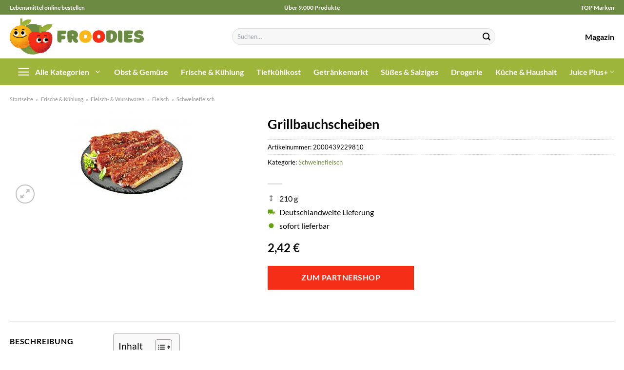

--- FILE ---
content_type: text/html; charset=UTF-8
request_url: https://www.froodies.de/grillbauchscheiben/
body_size: 34191
content:
<!DOCTYPE html>
<html lang="de" class="loading-site no-js">
<head><meta charset="UTF-8" /><script>if(navigator.userAgent.match(/MSIE|Internet Explorer/i)||navigator.userAgent.match(/Trident\/7\..*?rv:11/i)){var href=document.location.href;if(!href.match(/[?&]nowprocket/)){if(href.indexOf("?")==-1){if(href.indexOf("#")==-1){document.location.href=href+"?nowprocket=1"}else{document.location.href=href.replace("#","?nowprocket=1#")}}else{if(href.indexOf("#")==-1){document.location.href=href+"&nowprocket=1"}else{document.location.href=href.replace("#","&nowprocket=1#")}}}}</script><script>class RocketLazyLoadScripts{constructor(){this.v="1.2.3",this.triggerEvents=["keydown","mousedown","mousemove","touchmove","touchstart","touchend","wheel"],this.userEventHandler=this._triggerListener.bind(this),this.touchStartHandler=this._onTouchStart.bind(this),this.touchMoveHandler=this._onTouchMove.bind(this),this.touchEndHandler=this._onTouchEnd.bind(this),this.clickHandler=this._onClick.bind(this),this.interceptedClicks=[],window.addEventListener("pageshow",t=>{this.persisted=t.persisted}),window.addEventListener("DOMContentLoaded",()=>{this._preconnect3rdParties()}),this.delayedScripts={normal:[],async:[],defer:[]},this.trash=[],this.allJQueries=[]}_addUserInteractionListener(t){if(document.hidden){t._triggerListener();return}this.triggerEvents.forEach(e=>window.addEventListener(e,t.userEventHandler,{passive:!0})),window.addEventListener("touchstart",t.touchStartHandler,{passive:!0}),window.addEventListener("mousedown",t.touchStartHandler),document.addEventListener("visibilitychange",t.userEventHandler)}_removeUserInteractionListener(){this.triggerEvents.forEach(t=>window.removeEventListener(t,this.userEventHandler,{passive:!0})),document.removeEventListener("visibilitychange",this.userEventHandler)}_onTouchStart(t){"HTML"!==t.target.tagName&&(window.addEventListener("touchend",this.touchEndHandler),window.addEventListener("mouseup",this.touchEndHandler),window.addEventListener("touchmove",this.touchMoveHandler,{passive:!0}),window.addEventListener("mousemove",this.touchMoveHandler),t.target.addEventListener("click",this.clickHandler),this._renameDOMAttribute(t.target,"onclick","rocket-onclick"),this._pendingClickStarted())}_onTouchMove(t){window.removeEventListener("touchend",this.touchEndHandler),window.removeEventListener("mouseup",this.touchEndHandler),window.removeEventListener("touchmove",this.touchMoveHandler,{passive:!0}),window.removeEventListener("mousemove",this.touchMoveHandler),t.target.removeEventListener("click",this.clickHandler),this._renameDOMAttribute(t.target,"rocket-onclick","onclick"),this._pendingClickFinished()}_onTouchEnd(t){window.removeEventListener("touchend",this.touchEndHandler),window.removeEventListener("mouseup",this.touchEndHandler),window.removeEventListener("touchmove",this.touchMoveHandler,{passive:!0}),window.removeEventListener("mousemove",this.touchMoveHandler)}_onClick(t){t.target.removeEventListener("click",this.clickHandler),this._renameDOMAttribute(t.target,"rocket-onclick","onclick"),this.interceptedClicks.push(t),t.preventDefault(),t.stopPropagation(),t.stopImmediatePropagation(),this._pendingClickFinished()}_replayClicks(){window.removeEventListener("touchstart",this.touchStartHandler,{passive:!0}),window.removeEventListener("mousedown",this.touchStartHandler),this.interceptedClicks.forEach(t=>{t.target.dispatchEvent(new MouseEvent("click",{view:t.view,bubbles:!0,cancelable:!0}))})}_waitForPendingClicks(){return new Promise(t=>{this._isClickPending?this._pendingClickFinished=t:t()})}_pendingClickStarted(){this._isClickPending=!0}_pendingClickFinished(){this._isClickPending=!1}_renameDOMAttribute(t,e,r){t.hasAttribute&&t.hasAttribute(e)&&(event.target.setAttribute(r,event.target.getAttribute(e)),event.target.removeAttribute(e))}_triggerListener(){this._removeUserInteractionListener(this),"loading"===document.readyState?document.addEventListener("DOMContentLoaded",this._loadEverythingNow.bind(this)):this._loadEverythingNow()}_preconnect3rdParties(){let t=[];document.querySelectorAll("script[type=rocketlazyloadscript]").forEach(e=>{if(e.hasAttribute("src")){let r=new URL(e.src).origin;r!==location.origin&&t.push({src:r,crossOrigin:e.crossOrigin||"module"===e.getAttribute("data-rocket-type")})}}),t=[...new Map(t.map(t=>[JSON.stringify(t),t])).values()],this._batchInjectResourceHints(t,"preconnect")}async _loadEverythingNow(){this.lastBreath=Date.now(),this._delayEventListeners(this),this._delayJQueryReady(this),this._handleDocumentWrite(),this._registerAllDelayedScripts(),this._preloadAllScripts(),await this._loadScriptsFromList(this.delayedScripts.normal),await this._loadScriptsFromList(this.delayedScripts.defer),await this._loadScriptsFromList(this.delayedScripts.async);try{await this._triggerDOMContentLoaded(),await this._triggerWindowLoad()}catch(t){console.error(t)}window.dispatchEvent(new Event("rocket-allScriptsLoaded")),this._waitForPendingClicks().then(()=>{this._replayClicks()}),this._emptyTrash()}_registerAllDelayedScripts(){document.querySelectorAll("script[type=rocketlazyloadscript]").forEach(t=>{t.hasAttribute("data-rocket-src")?t.hasAttribute("async")&&!1!==t.async?this.delayedScripts.async.push(t):t.hasAttribute("defer")&&!1!==t.defer||"module"===t.getAttribute("data-rocket-type")?this.delayedScripts.defer.push(t):this.delayedScripts.normal.push(t):this.delayedScripts.normal.push(t)})}async _transformScript(t){return new Promise((await this._littleBreath(),navigator.userAgent.indexOf("Firefox/")>0||""===navigator.vendor)?e=>{let r=document.createElement("script");[...t.attributes].forEach(t=>{let e=t.nodeName;"type"!==e&&("data-rocket-type"===e&&(e="type"),"data-rocket-src"===e&&(e="src"),r.setAttribute(e,t.nodeValue))}),t.text&&(r.text=t.text),r.hasAttribute("src")?(r.addEventListener("load",e),r.addEventListener("error",e)):(r.text=t.text,e());try{t.parentNode.replaceChild(r,t)}catch(i){e()}}:async e=>{function r(){t.setAttribute("data-rocket-status","failed"),e()}try{let i=t.getAttribute("data-rocket-type"),n=t.getAttribute("data-rocket-src");t.text,i?(t.type=i,t.removeAttribute("data-rocket-type")):t.removeAttribute("type"),t.addEventListener("load",function r(){t.setAttribute("data-rocket-status","executed"),e()}),t.addEventListener("error",r),n?(t.removeAttribute("data-rocket-src"),t.src=n):t.src="data:text/javascript;base64,"+window.btoa(unescape(encodeURIComponent(t.text)))}catch(s){r()}})}async _loadScriptsFromList(t){let e=t.shift();return e&&e.isConnected?(await this._transformScript(e),this._loadScriptsFromList(t)):Promise.resolve()}_preloadAllScripts(){this._batchInjectResourceHints([...this.delayedScripts.normal,...this.delayedScripts.defer,...this.delayedScripts.async],"preload")}_batchInjectResourceHints(t,e){var r=document.createDocumentFragment();t.forEach(t=>{let i=t.getAttribute&&t.getAttribute("data-rocket-src")||t.src;if(i){let n=document.createElement("link");n.href=i,n.rel=e,"preconnect"!==e&&(n.as="script"),t.getAttribute&&"module"===t.getAttribute("data-rocket-type")&&(n.crossOrigin=!0),t.crossOrigin&&(n.crossOrigin=t.crossOrigin),t.integrity&&(n.integrity=t.integrity),r.appendChild(n),this.trash.push(n)}}),document.head.appendChild(r)}_delayEventListeners(t){let e={};function r(t,r){!function t(r){!e[r]&&(e[r]={originalFunctions:{add:r.addEventListener,remove:r.removeEventListener},eventsToRewrite:[]},r.addEventListener=function(){arguments[0]=i(arguments[0]),e[r].originalFunctions.add.apply(r,arguments)},r.removeEventListener=function(){arguments[0]=i(arguments[0]),e[r].originalFunctions.remove.apply(r,arguments)});function i(t){return e[r].eventsToRewrite.indexOf(t)>=0?"rocket-"+t:t}}(t),e[t].eventsToRewrite.push(r)}function i(t,e){let r=t[e];Object.defineProperty(t,e,{get:()=>r||function(){},set(i){t["rocket"+e]=r=i}})}r(document,"DOMContentLoaded"),r(window,"DOMContentLoaded"),r(window,"load"),r(window,"pageshow"),r(document,"readystatechange"),i(document,"onreadystatechange"),i(window,"onload"),i(window,"onpageshow")}_delayJQueryReady(t){let e;function r(r){if(r&&r.fn&&!t.allJQueries.includes(r)){r.fn.ready=r.fn.init.prototype.ready=function(e){return t.domReadyFired?e.bind(document)(r):document.addEventListener("rocket-DOMContentLoaded",()=>e.bind(document)(r)),r([])};let i=r.fn.on;r.fn.on=r.fn.init.prototype.on=function(){if(this[0]===window){function t(t){return t.split(" ").map(t=>"load"===t||0===t.indexOf("load.")?"rocket-jquery-load":t).join(" ")}"string"==typeof arguments[0]||arguments[0]instanceof String?arguments[0]=t(arguments[0]):"object"==typeof arguments[0]&&Object.keys(arguments[0]).forEach(e=>{let r=arguments[0][e];delete arguments[0][e],arguments[0][t(e)]=r})}return i.apply(this,arguments),this},t.allJQueries.push(r)}e=r}r(window.jQuery),Object.defineProperty(window,"jQuery",{get:()=>e,set(t){r(t)}})}async _triggerDOMContentLoaded(){this.domReadyFired=!0,await this._littleBreath(),document.dispatchEvent(new Event("rocket-DOMContentLoaded")),await this._littleBreath(),window.dispatchEvent(new Event("rocket-DOMContentLoaded")),await this._littleBreath(),document.dispatchEvent(new Event("rocket-readystatechange")),await this._littleBreath(),document.rocketonreadystatechange&&document.rocketonreadystatechange()}async _triggerWindowLoad(){await this._littleBreath(),window.dispatchEvent(new Event("rocket-load")),await this._littleBreath(),window.rocketonload&&window.rocketonload(),await this._littleBreath(),this.allJQueries.forEach(t=>t(window).trigger("rocket-jquery-load")),await this._littleBreath();let t=new Event("rocket-pageshow");t.persisted=this.persisted,window.dispatchEvent(t),await this._littleBreath(),window.rocketonpageshow&&window.rocketonpageshow({persisted:this.persisted})}_handleDocumentWrite(){let t=new Map;document.write=document.writeln=function(e){let r=document.currentScript;r||console.error("WPRocket unable to document.write this: "+e);let i=document.createRange(),n=r.parentElement,s=t.get(r);void 0===s&&(s=r.nextSibling,t.set(r,s));let a=document.createDocumentFragment();i.setStart(a,0),a.appendChild(i.createContextualFragment(e)),n.insertBefore(a,s)}}async _littleBreath(){Date.now()-this.lastBreath>45&&(await this._requestAnimFrame(),this.lastBreath=Date.now())}async _requestAnimFrame(){return document.hidden?new Promise(t=>setTimeout(t)):new Promise(t=>requestAnimationFrame(t))}_emptyTrash(){this.trash.forEach(t=>t.remove())}static run(){let t=new RocketLazyLoadScripts;t._addUserInteractionListener(t)}}RocketLazyLoadScripts.run();</script>
	
	<link rel="profile" href="http://gmpg.org/xfn/11" />
	<link rel="pingback" href="https://www.froodies.de/xmlrpc.php" />

	<script type="rocketlazyloadscript">(function(html){html.className = html.className.replace(/\bno-js\b/,'js')})(document.documentElement);</script>
<meta name='robots' content='index, follow, max-image-preview:large, max-snippet:-1, max-video-preview:-1' />
	<style>img:is([sizes="auto" i], [sizes^="auto," i]) { contain-intrinsic-size: 3000px 1500px }</style>
	<link rel="preload" href="https://www.froodies.de/wp-content/plugins/rate-my-post/public/css/fonts/ratemypost.ttf" type="font/ttf" as="font" crossorigin="anonymous"><meta name="viewport" content="width=device-width, initial-scale=1" />
	<!-- This site is optimized with the Yoast SEO plugin v26.4 - https://yoast.com/wordpress/plugins/seo/ -->
	<title>Grillbauchscheiben online bestellen bei Froodies.de</title>
	<meta name="description" content="Auf Froodies.de, deinem Lebensmittelshop günstig Grillbauchscheiben online bestellen ✓ Versand innerhalb Deutschland ✓" />
	<link rel="canonical" href="https://www.froodies.de/grillbauchscheiben/" />
	<meta property="og:locale" content="de_DE" />
	<meta property="og:type" content="article" />
	<meta property="og:title" content="Grillbauchscheiben online bestellen bei Froodies.de" />
	<meta property="og:description" content="Auf Froodies.de, deinem Lebensmittelshop günstig Grillbauchscheiben online bestellen ✓ Versand innerhalb Deutschland ✓" />
	<meta property="og:url" content="https://www.froodies.de/grillbauchscheiben/" />
	<meta property="og:site_name" content="Froodies.de" />
	<meta property="article:modified_time" content="2025-07-11T20:16:58+00:00" />
	<meta property="og:image" content="https://www.froodies.de/wp-content/uploads/2023/10/4506050059_80641_01.jpg" />
	<meta property="og:image:width" content="250" />
	<meta property="og:image:height" content="201" />
	<meta property="og:image:type" content="image/jpeg" />
	<meta name="twitter:card" content="summary_large_image" />
	<meta name="twitter:label1" content="Geschätzte Lesezeit" />
	<meta name="twitter:data1" content="5 Minuten" />
	<script type="application/ld+json" class="yoast-schema-graph">{"@context":"https://schema.org","@graph":[{"@type":"WebPage","@id":"https://www.froodies.de/grillbauchscheiben/","url":"https://www.froodies.de/grillbauchscheiben/","name":"Grillbauchscheiben online bestellen bei Froodies.de","isPartOf":{"@id":"https://www.froodies.de/#website"},"primaryImageOfPage":{"@id":"https://www.froodies.de/grillbauchscheiben/#primaryimage"},"image":{"@id":"https://www.froodies.de/grillbauchscheiben/#primaryimage"},"thumbnailUrl":"https://www.froodies.de/wp-content/uploads/2023/10/4506050059_80641_01.jpg","datePublished":"2023-10-15T22:03:36+00:00","dateModified":"2025-07-11T20:16:58+00:00","description":"Auf Froodies.de, deinem Lebensmittelshop günstig Grillbauchscheiben online bestellen ✓ Versand innerhalb Deutschland ✓","breadcrumb":{"@id":"https://www.froodies.de/grillbauchscheiben/#breadcrumb"},"inLanguage":"de","potentialAction":[{"@type":"ReadAction","target":["https://www.froodies.de/grillbauchscheiben/"]}]},{"@type":"ImageObject","inLanguage":"de","@id":"https://www.froodies.de/grillbauchscheiben/#primaryimage","url":"https://www.froodies.de/wp-content/uploads/2023/10/4506050059_80641_01.jpg","contentUrl":"https://www.froodies.de/wp-content/uploads/2023/10/4506050059_80641_01.jpg","width":250,"height":201,"caption":"Grillbauchscheiben"},{"@type":"BreadcrumbList","@id":"https://www.froodies.de/grillbauchscheiben/#breadcrumb","itemListElement":[{"@type":"ListItem","position":1,"name":"Startseite","item":"https://www.froodies.de/"},{"@type":"ListItem","position":2,"name":"Shop","item":"https://www.froodies.de/shop/"},{"@type":"ListItem","position":3,"name":"Grillbauchscheiben"}]},{"@type":"WebSite","@id":"https://www.froodies.de/#website","url":"https://www.froodies.de/","name":"Froodies.de","description":"dein Online Supermarkt","publisher":{"@id":"https://www.froodies.de/#organization"},"potentialAction":[{"@type":"SearchAction","target":{"@type":"EntryPoint","urlTemplate":"https://www.froodies.de/?s={search_term_string}"},"query-input":{"@type":"PropertyValueSpecification","valueRequired":true,"valueName":"search_term_string"}}],"inLanguage":"de"},{"@type":"Organization","@id":"https://www.froodies.de/#organization","name":"Froodies.de","url":"https://www.froodies.de/","logo":{"@type":"ImageObject","inLanguage":"de","@id":"https://www.froodies.de/#/schema/logo/image/","url":"https://www.froodies.de/wp-content/uploads/2023/10/froodies-de-favicon.png","contentUrl":"https://www.froodies.de/wp-content/uploads/2023/10/froodies-de-favicon.png","width":100,"height":100,"caption":"Froodies.de"},"image":{"@id":"https://www.froodies.de/#/schema/logo/image/"}}]}</script>
	<!-- / Yoast SEO plugin. -->



<link rel='prefetch' href='https://www.froodies.de/wp-content/themes/flatsome/assets/js/flatsome.js?ver=a0a7aee297766598a20e' />
<link rel='prefetch' href='https://www.froodies.de/wp-content/themes/flatsome/assets/js/chunk.slider.js?ver=3.18.6' />
<link rel='prefetch' href='https://www.froodies.de/wp-content/themes/flatsome/assets/js/chunk.popups.js?ver=3.18.6' />
<link rel='prefetch' href='https://www.froodies.de/wp-content/themes/flatsome/assets/js/chunk.tooltips.js?ver=3.18.6' />
<link rel='prefetch' href='https://www.froodies.de/wp-content/themes/flatsome/assets/js/woocommerce.js?ver=49415fe6a9266f32f1f2' />
<link data-minify="1" rel='stylesheet' id='maintenanceLayer-css' href='https://www.froodies.de/wp-content/cache/min/1/wp-content/plugins/dailylead_maintenance/css/layer.css?ver=1761628986' type='text/css' media='all' />
<link data-minify="1" rel='stylesheet' id='rate-my-post-css' href='https://www.froodies.de/wp-content/cache/min/1/wp-content/plugins/rate-my-post/public/css/rate-my-post.css?ver=1761628986' type='text/css' media='all' />
<style id='rate-my-post-inline-css' type='text/css'>
.rmp-widgets-container p {  font-size: 12px;}.rmp-rating-widget .rmp-icon--ratings {  font-size: 12px;}
</style>
<link rel='stylesheet' id='photoswipe-css' href='https://www.froodies.de/wp-content/plugins/woocommerce/assets/css/photoswipe/photoswipe.min.css?ver=9.4.2' type='text/css' media='all' />
<link rel='stylesheet' id='photoswipe-default-skin-css' href='https://www.froodies.de/wp-content/plugins/woocommerce/assets/css/photoswipe/default-skin/default-skin.min.css?ver=9.4.2' type='text/css' media='all' />
<style id='woocommerce-inline-inline-css' type='text/css'>
.woocommerce form .form-row .required { visibility: visible; }
</style>
<link rel='stylesheet' id='ez-toc-css' href='https://www.froodies.de/wp-content/plugins/easy-table-of-contents/assets/css/screen.min.css?ver=2.0.77' type='text/css' media='all' />
<style id='ez-toc-inline-css' type='text/css'>
div#ez-toc-container .ez-toc-title {font-size: 120%;}div#ez-toc-container .ez-toc-title {font-weight: 500;}div#ez-toc-container ul li , div#ez-toc-container ul li a {font-size: 95%;}div#ez-toc-container ul li , div#ez-toc-container ul li a {font-weight: 500;}div#ez-toc-container nav ul ul li {font-size: 90%;}.ez-toc-box-title {font-weight: bold; margin-bottom: 10px; text-align: center; text-transform: uppercase; letter-spacing: 1px; color: #666; padding-bottom: 5px;position:absolute;top:-4%;left:5%;background-color: inherit;transition: top 0.3s ease;}.ez-toc-box-title.toc-closed {top:-25%;}
.ez-toc-container-direction {direction: ltr;}.ez-toc-counter ul{counter-reset: item ;}.ez-toc-counter nav ul li a::before {content: counters(item, '.', decimal) '. ';display: inline-block;counter-increment: item;flex-grow: 0;flex-shrink: 0;margin-right: .2em; float: left; }.ez-toc-widget-direction {direction: ltr;}.ez-toc-widget-container ul{counter-reset: item ;}.ez-toc-widget-container nav ul li a::before {content: counters(item, '.', decimal) '. ';display: inline-block;counter-increment: item;flex-grow: 0;flex-shrink: 0;margin-right: .2em; float: left; }
</style>
<link data-minify="1" rel='stylesheet' id='flatsome-main-css' href='https://www.froodies.de/wp-content/cache/min/1/wp-content/themes/flatsome/assets/css/flatsome.css?ver=1761628986' type='text/css' media='all' />
<style id='flatsome-main-inline-css' type='text/css'>
@font-face {
				font-family: "fl-icons";
				font-display: block;
				src: url(https://www.froodies.de/wp-content/themes/flatsome/assets/css/icons/fl-icons.eot?v=3.18.6);
				src:
					url(https://www.froodies.de/wp-content/themes/flatsome/assets/css/icons/fl-icons.eot#iefix?v=3.18.6) format("embedded-opentype"),
					url(https://www.froodies.de/wp-content/themes/flatsome/assets/css/icons/fl-icons.woff2?v=3.18.6) format("woff2"),
					url(https://www.froodies.de/wp-content/themes/flatsome/assets/css/icons/fl-icons.ttf?v=3.18.6) format("truetype"),
					url(https://www.froodies.de/wp-content/themes/flatsome/assets/css/icons/fl-icons.woff?v=3.18.6) format("woff"),
					url(https://www.froodies.de/wp-content/themes/flatsome/assets/css/icons/fl-icons.svg?v=3.18.6#fl-icons) format("svg");
			}
</style>
<link data-minify="1" rel='stylesheet' id='flatsome-shop-css' href='https://www.froodies.de/wp-content/cache/min/1/wp-content/themes/flatsome/assets/css/flatsome-shop.css?ver=1761628986' type='text/css' media='all' />
<script data-minify="1" type="text/javascript" src="https://www.froodies.de/wp-content/cache/min/1/wp-content/plugins/dailylead_maintenance/js/layerShow.js?ver=1761628986" id="maintenanceLayerShow-js" defer></script>
<script data-minify="1" type="text/javascript" src="https://www.froodies.de/wp-content/cache/min/1/wp-content/plugins/dailylead_maintenance/js/layer.js?ver=1761628986" id="maintenanceLayer-js" defer></script>
<script type="rocketlazyloadscript" data-rocket-type="text/javascript" data-rocket-src="https://www.froodies.de/wp-includes/js/jquery/jquery.min.js?ver=3.7.1" id="jquery-core-js" defer></script>
<script type="rocketlazyloadscript" data-rocket-type="text/javascript" data-rocket-src="https://www.froodies.de/wp-content/plugins/woocommerce/assets/js/jquery-blockui/jquery.blockUI.min.js?ver=2.7.0-wc.9.4.2" id="jquery-blockui-js" data-wp-strategy="defer" defer></script>
<script type="text/javascript" id="wc-add-to-cart-js-extra">
/* <![CDATA[ */
var wc_add_to_cart_params = {"ajax_url":"\/wp-admin\/admin-ajax.php","wc_ajax_url":"\/?wc-ajax=%%endpoint%%","i18n_view_cart":"Warenkorb anzeigen","cart_url":"https:\/\/www.froodies.de","is_cart":"","cart_redirect_after_add":"no"};
/* ]]> */
</script>
<script type="rocketlazyloadscript" data-rocket-type="text/javascript" data-rocket-src="https://www.froodies.de/wp-content/plugins/woocommerce/assets/js/frontend/add-to-cart.min.js?ver=9.4.2" id="wc-add-to-cart-js" defer="defer" data-wp-strategy="defer"></script>
<script type="rocketlazyloadscript" data-rocket-type="text/javascript" data-rocket-src="https://www.froodies.de/wp-content/plugins/woocommerce/assets/js/photoswipe/photoswipe.min.js?ver=4.1.1-wc.9.4.2" id="photoswipe-js" defer="defer" data-wp-strategy="defer"></script>
<script type="rocketlazyloadscript" data-rocket-type="text/javascript" data-rocket-src="https://www.froodies.de/wp-content/plugins/woocommerce/assets/js/photoswipe/photoswipe-ui-default.min.js?ver=4.1.1-wc.9.4.2" id="photoswipe-ui-default-js" defer="defer" data-wp-strategy="defer"></script>
<script type="text/javascript" id="wc-single-product-js-extra">
/* <![CDATA[ */
var wc_single_product_params = {"i18n_required_rating_text":"Bitte w\u00e4hle eine Bewertung","review_rating_required":"yes","flexslider":{"rtl":false,"animation":"slide","smoothHeight":true,"directionNav":false,"controlNav":"thumbnails","slideshow":false,"animationSpeed":500,"animationLoop":false,"allowOneSlide":false},"zoom_enabled":"","zoom_options":[],"photoswipe_enabled":"1","photoswipe_options":{"shareEl":false,"closeOnScroll":false,"history":false,"hideAnimationDuration":0,"showAnimationDuration":0},"flexslider_enabled":""};
/* ]]> */
</script>
<script type="rocketlazyloadscript" data-rocket-type="text/javascript" data-rocket-src="https://www.froodies.de/wp-content/plugins/woocommerce/assets/js/frontend/single-product.min.js?ver=9.4.2" id="wc-single-product-js" defer="defer" data-wp-strategy="defer"></script>
<script type="rocketlazyloadscript" data-rocket-type="text/javascript" data-rocket-src="https://www.froodies.de/wp-content/plugins/woocommerce/assets/js/js-cookie/js.cookie.min.js?ver=2.1.4-wc.9.4.2" id="js-cookie-js" data-wp-strategy="defer" defer></script>
<style>.woocommerce-product-gallery{ opacity: 1 !important; }</style><script type="rocketlazyloadscript">
  var _paq = window._paq = window._paq || [];
  /* tracker methods like "setCustomDimension" should be called before "trackPageView" */
  _paq.push(['trackPageView']);
  _paq.push(['enableLinkTracking']);
  (function() {
    var u="https://stats.dailylead.de/";
    _paq.push(['setTrackerUrl', u+'matomo.php']);
    _paq.push(['setSiteId', '174']);
    var d=document, g=d.createElement('script'), s=d.getElementsByTagName('script')[0];
    g.async=true; g.src=u+'matomo.js'; s.parentNode.insertBefore(g,s);
  })();
</script>
<script type="rocketlazyloadscript" data-minify="1" data-host="https://digistats.de" data-dnt="false" data-rocket-src="https://www.froodies.de/wp-content/cache/min/1/js/script.js?ver=1761628986" id="ZwSg9rf6GA" async defer></script>	<noscript><style>.woocommerce-product-gallery{ opacity: 1 !important; }</style></noscript>
	<style class='wp-fonts-local' type='text/css'>
@font-face{font-family:Inter;font-style:normal;font-weight:300 900;font-display:fallback;src:url('https://www.froodies.de/wp-content/plugins/woocommerce/assets/fonts/Inter-VariableFont_slnt,wght.woff2') format('woff2');font-stretch:normal;}
@font-face{font-family:Cardo;font-style:normal;font-weight:400;font-display:fallback;src:url('https://www.froodies.de/wp-content/plugins/woocommerce/assets/fonts/cardo_normal_400.woff2') format('woff2');}
</style>
<link rel="icon" href="https://www.froodies.de/wp-content/uploads/2023/10/cropped-froodies-de-favicon-32x32.png" sizes="32x32" />
<link rel="icon" href="https://www.froodies.de/wp-content/uploads/2023/10/cropped-froodies-de-favicon-192x192.png" sizes="192x192" />
<link rel="apple-touch-icon" href="https://www.froodies.de/wp-content/uploads/2023/10/cropped-froodies-de-favicon-180x180.png" />
<meta name="msapplication-TileImage" content="https://www.froodies.de/wp-content/uploads/2023/10/cropped-froodies-de-favicon-270x270.png" />
<style id="custom-css" type="text/css">:root {--primary-color: #6c8a42;--fs-color-primary: #6c8a42;--fs-color-secondary: #6c8a42;--fs-color-success: #7a9c59;--fs-color-alert: #b20000;--fs-experimental-link-color: #6c8a42;--fs-experimental-link-color-hover: #000000;}.tooltipster-base {--tooltip-color: #fff;--tooltip-bg-color: #000;}.off-canvas-right .mfp-content, .off-canvas-left .mfp-content {--drawer-width: 300px;}.off-canvas .mfp-content.off-canvas-cart {--drawer-width: 360px;}.container-width, .full-width .ubermenu-nav, .container, .row{max-width: 1270px}.row.row-collapse{max-width: 1240px}.row.row-small{max-width: 1262.5px}.row.row-large{max-width: 1300px}.header-main{height: 90px}#logo img{max-height: 90px}#logo{width:275px;}.header-bottom{min-height: 55px}.header-top{min-height: 30px}.transparent .header-main{height: 90px}.transparent #logo img{max-height: 90px}.has-transparent + .page-title:first-of-type,.has-transparent + #main > .page-title,.has-transparent + #main > div > .page-title,.has-transparent + #main .page-header-wrapper:first-of-type .page-title{padding-top: 170px;}.header.show-on-scroll,.stuck .header-main{height:70px!important}.stuck #logo img{max-height: 70px!important}.search-form{ width: 60%;}.header-bg-color {background-color: #ffffff}.header-bottom {background-color: #9db53a}.stuck .header-main .nav > li > a{line-height: 50px }.header-bottom-nav > li > a{line-height: 16px }@media (max-width: 549px) {.header-main{height: 70px}#logo img{max-height: 70px}}.header-top{background-color:#6c8a42!important;}body{color: #000000}h1,h2,h3,h4,h5,h6,.heading-font{color: #000000;}body{font-family: Lato, sans-serif;}body {font-weight: 400;font-style: normal;}.nav > li > a {font-family: Lato, sans-serif;}.mobile-sidebar-levels-2 .nav > li > ul > li > a {font-family: Lato, sans-serif;}.nav > li > a,.mobile-sidebar-levels-2 .nav > li > ul > li > a {font-weight: 700;font-style: normal;}h1,h2,h3,h4,h5,h6,.heading-font, .off-canvas-center .nav-sidebar.nav-vertical > li > a{font-family: Lato, sans-serif;}h1,h2,h3,h4,h5,h6,.heading-font,.banner h1,.banner h2 {font-weight: 700;font-style: normal;}.alt-font{font-family: "Dancing Script", sans-serif;}.alt-font {font-weight: 400!important;font-style: normal!important;}.header:not(.transparent) .header-nav-main.nav > li > a {color: #000000;}.header:not(.transparent) .header-bottom-nav.nav > li > a{color: #ffffff;}.widget:where(:not(.widget_shopping_cart)) a{color: #000000;}.widget:where(:not(.widget_shopping_cart)) a:hover{color: #6c8a42;}.widget .tagcloud a:hover{border-color: #6c8a42; background-color: #6c8a42;}.current .breadcrumb-step, [data-icon-label]:after, .button#place_order,.button.checkout,.checkout-button,.single_add_to_cart_button.button, .sticky-add-to-cart-select-options-button{background-color: #f52e18!important }.has-equal-box-heights .box-image {padding-top: 100%;}@media screen and (min-width: 550px){.products .box-vertical .box-image{min-width: 300px!important;width: 300px!important;}}.header-main .social-icons,.header-main .cart-icon strong,.header-main .menu-title,.header-main .header-button > .button.is-outline,.header-main .nav > li > a > i:not(.icon-angle-down){color: #000000!important;}.header-main .header-button > .button.is-outline,.header-main .cart-icon strong:after,.header-main .cart-icon strong{border-color: #000000!important;}.header-main .header-button > .button:not(.is-outline){background-color: #000000!important;}.header-main .current-dropdown .cart-icon strong,.header-main .header-button > .button:hover,.header-main .header-button > .button:hover i,.header-main .header-button > .button:hover span{color:#FFF!important;}.header-main .menu-title:hover,.header-main .social-icons a:hover,.header-main .header-button > .button.is-outline:hover,.header-main .nav > li > a:hover > i:not(.icon-angle-down){color: #000000!important;}.header-main .current-dropdown .cart-icon strong,.header-main .header-button > .button:hover{background-color: #000000!important;}.header-main .current-dropdown .cart-icon strong:after,.header-main .current-dropdown .cart-icon strong,.header-main .header-button > .button:hover{border-color: #000000!important;}.absolute-footer, html{background-color: #ffffff}.page-title-small + main .product-container > .row{padding-top:0;}.header-vertical-menu__opener {width: 200px}.header-vertical-menu__fly-out {width: 200px}.header-vertical-menu__opener{color: #ffffff}.header-vertical-menu__opener{background-color: #9db53a}.header-vertical-menu__fly-out{background-color: #ffffff}.nav-vertical-fly-out > li + li {border-top-width: 1px; border-top-style: solid;}.header-vertical-menu__fly-out .nav-vertical-fly-out > li.menu-item > a {color: #000000;}/* Custom CSS */.header-vertical-menu__fly-out .current-dropdown.menu-item .nav-dropdown {display: block;}.header-vertical-menu__opener {font-size: initial;}.off-canvas-right .mfp-content, .off-canvas-left .mfp-content {max-width: 320px;width:100%}.off-canvas-left.mfp-ready .mfp-close {color: black;}.product-summary .woocommerce-Price-currencySymbol {font-size: inherit;vertical-align: inherit;margin-top: inherit;}.product-section-title-related {text-align: center;padding-top: 45px;}.yith-wcwl-add-to-wishlist {margin-top: 10px;margin-bottom: 30px;}.page-title {margin-top: 20px;}@media screen and (min-width: 850px) {.page-title-inner {padding-top: 0;min-height: auto;}}/*** START Sticky Banner ***/.sticky-add-to-cart__product img {display: none;}.sticky-add-to-cart__product .product-title-small {display: none;}.sticky-add-to-cart--active .cart {padding-top: 5px;padding-bottom: 5px;max-width: 250px;flex-grow: 1;font-size: smaller;margin-bottom: 0;}.sticky-add-to-cart.sticky-add-to-cart--active .single_add_to_cart_button{margin: 0;padding-top: 10px;padding-bottom: 10px;border-radius: 99px;width: 100%;line-height: 1.5;}.single_add_to_cart_button,.sticky-add-to-cart:not(.sticky-add-to-cart--active) .single_add_to_cart_button {padding: 5px;max-width: 300px;width:100%;margin:0;}.sticky-add-to-cart--active {-webkit-backdrop-filter: blur(7px);backdrop-filter: blur(7px);display: flex;justify-content: center;padding: 3px 10px;}.sticky-add-to-cart__product .product-title-small {height: 14px;overflow: hidden;}.sticky-add-to-cart--active .woocommerce-variation-price, .sticky-add-to-cart--active .product-page-price {font-size: 24px;}.sticky-add-to-cart--active .price del {font-size: 50%;margin-bottom: 4px;}.sticky-add-to-cart--active .price del::after {width: 50%;}.sticky-add-to-cart__product {margin-right: 5px;}/*** END Sticky Banner ***/.yadore {display: grid;grid-template-columns: repeat(4,minmax(0,1fr));gap:1rem;}.col-4 .yadore {display: grid;grid-template-columns: repeat(4,minmax(0,1fr));gap:1rem;}.yadore .yadore-item {background: #fff;border-radius: 15px;}.yadore .yadore-item li.delivery_time,.yadore .yadore-item li.stock_status,.yadore .yadore-item li.stock_status.nicht {list-style-type: none;padding: 0px 0 0px 24px;margin: 0px!important;}.yadore .yadore-item img:not(.logo) {min-height: 170px;max-height: 170px;}.yadore .yadore-item img.logo {max-width: 70px;max-height: 30px;}.ayo-logo-name {margin-top: 12px;display: block;white-space: nowrap;font-size: xx-small;}.product-info {display: flex;flex-direction: column;padding-bottom: 0;}.product-info.product-title {order: 1;}.product-info .is-divider {order: 2;}.product-info .product-short-description {order: 3;}.product-info .product-short-description li {list-style-type: none;padding: 0px 0 0px 24px;margin: 0px 0px 3px 0px!important;}.product-info .product-short-description li.dimensions {background: url([data-uri]) no-repeat left center;}li.delivery_time,.product-info .product-short-description li.delivery_time {background: url([data-uri]) no-repeat left center;}li.delivery_time,.product-info .product-short-description li.delivery_time {background: url([data-uri]) no-repeat left center;}li.stock_status,.product-info .product-short-description li.stock_status {background: url([data-uri]) no-repeat left center;}li.stock_status.nicht,.product-info .product-short-description li.stock_status.nicht {background: url([data-uri]) no-repeat left center;}.product-info .price-wrapper {order: 4;}.product-info .price-wrapper .price {margin: 0;}.product-info .cart,.product-info .sticky-add-to-cart-wrapper {order:5;margin: 25px 0;}.product-info .yith-wcwl-add-to-wishlist {order: 6;margin: 0;}.overflow-hidden { overflow: hidden;}.overflow-hidden.banner h3 {line-height: 0;}.nowrap { white-space: nowrap;}.height-40 {height: 40px !important;}.m-0 {margin: 0 !important;}a.stretched-link:after {position: absolute;top: 0;right: 0;bottom: 0;left: 0;pointer-events: auto;content: "";background-color: rgba(0,0,0,0.0);z-index: 1;}.z-index-0 {z-index: 0;}.z-index-10 {z-index: 10;}.price del {text-decoration-line: none;position: relative;}.price del::after {content: '';position: absolute;border-top: 2px solid red;width: 100%;height: 100%;left: 0;transform: rotate(-10deg);top: 50%;}.product-small.box .box-image .image-cover img {object-fit: contain;}.product-small.box .box-image {text-align: center;}.product-small.box .box-text .title-wrapper {max-height: 75px;overflow: hidden;margin-bottom: 15px;}.woocommerce-product-gallery__wrapper .woocommerce-product-gallery__image a img {max-height: 420px;width: auto;margin: 0 auto;display: block;}.has-equal-box-heights .box-image img {-o-object-fit: contain;object-fit: contain;}/* START Mobile Menu */.off-canvas-left .mfp-content, .off-canvas-right .mfp-content {width: 85%;max-width: 360px;}.off-canvas-left .mfp-content .nav>li>a, .off-canvas-right .mfp-content .nav>li>a,.mobile-sidebar-levels-2 .nav-slide>li>.sub-menu>li:not(.nav-slide-header)>a, .mobile-sidebar-levels-2 .nav-slide>li>ul.children>li:not(.nav-slide-header)>a {font-size: 1.1em;color: #000;}.mobile-sidebar-levels-2 .nav-slide>li>.sub-menu>li:not(.nav-slide-header)>a, .mobile-sidebar-levels-2 .nav-slide>li>ul.children>li:not(.nav-slide-header)>a {text-transform: none;}/* END Mobile Menu *//*** START MENU frühes umschalten auf MobileCSS ***/@media (min-width: 850px) and (max-width: 1190px) {header [data-show=show-for-medium], header .show-for-medium {display: block !important;}}@media (max-width: 1190px) {header [data-show=hide-for-medium], header .hide-for-medium {display: none !important;}.medium-logo-center .logo {-webkit-box-ordinal-group: 2;-ms-flex-order: 2;order: 2;}header .show-for-medium.flex-right {-webkit-box-ordinal-group: 3;-ms-flex-order: 3;order: 3;}.medium-logo-center .logo img {margin: 0 auto;}}/*** END MENUfrühes umschalten auf MobileCSS ***/.product-small.box .box-image {aspect-ratio: 1/1;}.product-small.box .box-image img {width: auto;max-height: 250px;}#masthead .flex-left .header-nav.header-nav-main.nav.nav-left {-webkit-box-pack: center;-ms-flex-pack: center;justify-content: center;}.logo-left .logo {margin-left: 0;margin-right: 0px;}.product-title a {color: #000000;}.product-title a:hover {color: var(--fs-experimental-link-color);}/* Custom CSS Tablet */@media (max-width: 849px){.nav li a,.nav-vertical>li>ul li a,.nav-slide-header .toggle,.mobile-sidebar-levels-2 .nav-slide>li>ul.children>li>a, .mobile-sidebar-levels-2 .nav-slide>li>.sub-menu>li>a {color: #000 !important;opacity: 1;}/*** START Sticky Banner ***/.sticky-add-to-cart--active {justify-content: space-between;font-size: .9em;}/*** END Sticky Banner ***/.post-title.is-large {font-size: 1.75em;}.product-small.box .box-image img {width: auto;max-height: 150px;}}/* Custom CSS Mobile */@media (max-width: 549px){/*** START Sticky Banner ***/.sticky-add-to-cart:not(.sticky-add-to-cart--active) {width: 100% !important;max-width: 100%;}.sticky-add-to-cart:not(.sticky-add-to-cart--active) .single_add_to_cart_button {padding: 5px 25px;max-width: 100%;}/*** END Sticky Banner ***/.single_add_to_cart_button {padding: 5px 25px;max-width: 100%;width: 100%;}.yadore,.col-4 .yadore {grid-template-columns: repeat(1,minmax(0,1fr));}}.label-new.menu-item > a:after{content:"Neu";}.label-hot.menu-item > a:after{content:"Hot";}.label-sale.menu-item > a:after{content:"Aktion";}.label-popular.menu-item > a:after{content:"Beliebt";}</style><style id="kirki-inline-styles">/* latin-ext */
@font-face {
  font-family: 'Lato';
  font-style: normal;
  font-weight: 400;
  font-display: swap;
  src: url(https://www.froodies.de/wp-content/fonts/lato/S6uyw4BMUTPHjxAwXjeu.woff2) format('woff2');
  unicode-range: U+0100-02BA, U+02BD-02C5, U+02C7-02CC, U+02CE-02D7, U+02DD-02FF, U+0304, U+0308, U+0329, U+1D00-1DBF, U+1E00-1E9F, U+1EF2-1EFF, U+2020, U+20A0-20AB, U+20AD-20C0, U+2113, U+2C60-2C7F, U+A720-A7FF;
}
/* latin */
@font-face {
  font-family: 'Lato';
  font-style: normal;
  font-weight: 400;
  font-display: swap;
  src: url(https://www.froodies.de/wp-content/fonts/lato/S6uyw4BMUTPHjx4wXg.woff2) format('woff2');
  unicode-range: U+0000-00FF, U+0131, U+0152-0153, U+02BB-02BC, U+02C6, U+02DA, U+02DC, U+0304, U+0308, U+0329, U+2000-206F, U+20AC, U+2122, U+2191, U+2193, U+2212, U+2215, U+FEFF, U+FFFD;
}
/* latin-ext */
@font-face {
  font-family: 'Lato';
  font-style: normal;
  font-weight: 700;
  font-display: swap;
  src: url(https://www.froodies.de/wp-content/fonts/lato/S6u9w4BMUTPHh6UVSwaPGR_p.woff2) format('woff2');
  unicode-range: U+0100-02BA, U+02BD-02C5, U+02C7-02CC, U+02CE-02D7, U+02DD-02FF, U+0304, U+0308, U+0329, U+1D00-1DBF, U+1E00-1E9F, U+1EF2-1EFF, U+2020, U+20A0-20AB, U+20AD-20C0, U+2113, U+2C60-2C7F, U+A720-A7FF;
}
/* latin */
@font-face {
  font-family: 'Lato';
  font-style: normal;
  font-weight: 700;
  font-display: swap;
  src: url(https://www.froodies.de/wp-content/fonts/lato/S6u9w4BMUTPHh6UVSwiPGQ.woff2) format('woff2');
  unicode-range: U+0000-00FF, U+0131, U+0152-0153, U+02BB-02BC, U+02C6, U+02DA, U+02DC, U+0304, U+0308, U+0329, U+2000-206F, U+20AC, U+2122, U+2191, U+2193, U+2212, U+2215, U+FEFF, U+FFFD;
}/* vietnamese */
@font-face {
  font-family: 'Dancing Script';
  font-style: normal;
  font-weight: 400;
  font-display: swap;
  src: url(https://www.froodies.de/wp-content/fonts/dancing-script/If2cXTr6YS-zF4S-kcSWSVi_sxjsohD9F50Ruu7BMSo3Rep8ltA.woff2) format('woff2');
  unicode-range: U+0102-0103, U+0110-0111, U+0128-0129, U+0168-0169, U+01A0-01A1, U+01AF-01B0, U+0300-0301, U+0303-0304, U+0308-0309, U+0323, U+0329, U+1EA0-1EF9, U+20AB;
}
/* latin-ext */
@font-face {
  font-family: 'Dancing Script';
  font-style: normal;
  font-weight: 400;
  font-display: swap;
  src: url(https://www.froodies.de/wp-content/fonts/dancing-script/If2cXTr6YS-zF4S-kcSWSVi_sxjsohD9F50Ruu7BMSo3ROp8ltA.woff2) format('woff2');
  unicode-range: U+0100-02BA, U+02BD-02C5, U+02C7-02CC, U+02CE-02D7, U+02DD-02FF, U+0304, U+0308, U+0329, U+1D00-1DBF, U+1E00-1E9F, U+1EF2-1EFF, U+2020, U+20A0-20AB, U+20AD-20C0, U+2113, U+2C60-2C7F, U+A720-A7FF;
}
/* latin */
@font-face {
  font-family: 'Dancing Script';
  font-style: normal;
  font-weight: 400;
  font-display: swap;
  src: url(https://www.froodies.de/wp-content/fonts/dancing-script/If2cXTr6YS-zF4S-kcSWSVi_sxjsohD9F50Ruu7BMSo3Sup8.woff2) format('woff2');
  unicode-range: U+0000-00FF, U+0131, U+0152-0153, U+02BB-02BC, U+02C6, U+02DA, U+02DC, U+0304, U+0308, U+0329, U+2000-206F, U+20AC, U+2122, U+2191, U+2193, U+2212, U+2215, U+FEFF, U+FFFD;
}</style><noscript><style id="rocket-lazyload-nojs-css">.rll-youtube-player, [data-lazy-src]{display:none !important;}</style></noscript></head>

<body class="wp-singular product-template-default single single-product postid-1611 wp-theme-flatsome wp-child-theme-flatsome-child theme-flatsome woocommerce woocommerce-page woocommerce-no-js lightbox nav-dropdown-has-arrow nav-dropdown-has-shadow nav-dropdown-has-border mobile-submenu-slide mobile-submenu-slide-levels-2">


<a class="skip-link screen-reader-text" href="#main">Zum Inhalt springen</a>

<div id="wrapper">

	
	<header id="header" class="header ">
		<div class="header-wrapper">
			<div id="top-bar" class="header-top hide-for-sticky nav-dark flex-has-center hide-for-medium">
    <div class="flex-row container">
      <div class="flex-col hide-for-medium flex-left">
          <ul class="nav nav-left medium-nav-center nav-small  nav-divided">
              <li class="html custom html_topbar_left"><strong>Lebensmittel online bestellen</strong></li>          </ul>
      </div>

      <div class="flex-col hide-for-medium flex-center">
          <ul class="nav nav-center nav-small  nav-divided">
              <li class="html custom html_topbar_right"><strong>Über 9.000 Produkte</strong></li>          </ul>
      </div>

      <div class="flex-col hide-for-medium flex-right">
         <ul class="nav top-bar-nav nav-right nav-small  nav-divided">
              <li class="html custom html_top_right_text"><strong>TOP Marken</strong></li>          </ul>
      </div>

      
    </div>
</div>
<div id="masthead" class="header-main hide-for-sticky">
      <div class="header-inner flex-row container logo-left medium-logo-center" role="navigation">

          <!-- Logo -->
          <div id="logo" class="flex-col logo">
            
<!-- Header logo -->
<a href="https://www.froodies.de/" title="Froodies.de - dein Online Supermarkt" rel="home">
		<img width="459" height="124" src="data:image/svg+xml,%3Csvg%20xmlns='http://www.w3.org/2000/svg'%20viewBox='0%200%20459%20124'%3E%3C/svg%3E" class="header_logo header-logo" alt="Froodies.de" data-lazy-src="https://www.froodies.de/wp-content/uploads/2023/10/froodies-de-logo.png"/><noscript><img width="459" height="124" src="https://www.froodies.de/wp-content/uploads/2023/10/froodies-de-logo.png" class="header_logo header-logo" alt="Froodies.de"/></noscript><img  width="459" height="124" src="data:image/svg+xml,%3Csvg%20xmlns='http://www.w3.org/2000/svg'%20viewBox='0%200%20459%20124'%3E%3C/svg%3E" class="header-logo-dark" alt="Froodies.de" data-lazy-src="https://www.froodies.de/wp-content/uploads/2023/10/froodies-de-logo.png"/><noscript><img  width="459" height="124" src="https://www.froodies.de/wp-content/uploads/2023/10/froodies-de-logo.png" class="header-logo-dark" alt="Froodies.de"/></noscript></a>
          </div>

          <!-- Mobile Left Elements -->
          <div class="flex-col show-for-medium flex-left">
            <ul class="mobile-nav nav nav-left ">
              <li class="header-search header-search-lightbox has-icon">
			<a href="#search-lightbox" aria-label="Suchen" data-open="#search-lightbox" data-focus="input.search-field"
		class="is-small">
		<i class="icon-search" style="font-size:16px;" ></i></a>
		
	<div id="search-lightbox" class="mfp-hide dark text-center">
		<div class="searchform-wrapper ux-search-box relative form-flat is-large"><form role="search" method="get" class="searchform" action="https://www.froodies.de/">
	<div class="flex-row relative">
						<div class="flex-col flex-grow">
			<label class="screen-reader-text" for="woocommerce-product-search-field-0">Suche nach:</label>
			<input type="search" id="woocommerce-product-search-field-0" class="search-field mb-0" placeholder="Suchen&hellip;" value="" name="s" />
			<input type="hidden" name="post_type" value="product" />
					</div>
		<div class="flex-col">
			<button type="submit" value="Suchen" class="ux-search-submit submit-button secondary button  icon mb-0" aria-label="Übermitteln">
				<i class="icon-search" ></i>			</button>
		</div>
	</div>
	<div class="live-search-results text-left z-top"></div>
</form>
</div>	</div>
</li>
            </ul>
          </div>

          <!-- Left Elements -->
          <div class="flex-col hide-for-medium flex-left
            flex-grow">
            <ul class="header-nav header-nav-main nav nav-left  nav-size-large nav-spacing-xlarge" >
              <li class="header-search-form search-form html relative has-icon">
	<div class="header-search-form-wrapper">
		<div class="searchform-wrapper ux-search-box relative form-flat is-normal"><form role="search" method="get" class="searchform" action="https://www.froodies.de/">
	<div class="flex-row relative">
						<div class="flex-col flex-grow">
			<label class="screen-reader-text" for="woocommerce-product-search-field-1">Suche nach:</label>
			<input type="search" id="woocommerce-product-search-field-1" class="search-field mb-0" placeholder="Suchen&hellip;" value="" name="s" />
			<input type="hidden" name="post_type" value="product" />
					</div>
		<div class="flex-col">
			<button type="submit" value="Suchen" class="ux-search-submit submit-button secondary button  icon mb-0" aria-label="Übermitteln">
				<i class="icon-search" ></i>			</button>
		</div>
	</div>
	<div class="live-search-results text-left z-top"></div>
</form>
</div>	</div>
</li>
            </ul>
          </div>

          <!-- Right Elements -->
          <div class="flex-col hide-for-medium flex-right">
            <ul class="header-nav header-nav-main nav nav-right  nav-size-large nav-spacing-xlarge">
              <li id="menu-item-21220" class="menu-item menu-item-type-taxonomy menu-item-object-category menu-item-21220 menu-item-design-default"><a href="https://www.froodies.de/magazin/" class="nav-top-link">Magazin</a></li>
            </ul>
          </div>

          <!-- Mobile Right Elements -->
          <div class="flex-col show-for-medium flex-right">
            <ul class="mobile-nav nav nav-right ">
              <li class="nav-icon has-icon">
  		<a href="#" data-open="#main-menu" data-pos="right" data-bg="main-menu-overlay" data-color="" class="is-small" aria-label="Menü" aria-controls="main-menu" aria-expanded="false">

		  <i class="icon-menu" ></i>
		  		</a>
	</li>
            </ul>
          </div>

      </div>

      </div>
<div id="wide-nav" class="header-bottom wide-nav hide-for-sticky nav-dark hide-for-medium">
    <div class="flex-row container">

                        <div class="flex-col hide-for-medium flex-left">
                <ul class="nav header-nav header-bottom-nav nav-left  nav-size-large nav-spacing-xlarge">
                    
<li class="header-vertical-menu" role="navigation">
	<div class="header-vertical-menu__opener dark">
					<span class="header-vertical-menu__icon">
				<i class="icon-menu" ></i>			</span>
				<span class="header-vertical-menu__title">
						Alle Kategorien		</span>
		<i class="icon-angle-down" ></i>	</div>
	<div class="header-vertical-menu__fly-out has-shadow">
		<div class="menu-hauptmenue-container"><ul id="menu-hauptmenue" class="ux-nav-vertical-menu nav-vertical-fly-out"><li id="menu-item-21242" class="menu-item menu-item-type-taxonomy menu-item-object-product_cat menu-item-has-children menu-item-21242 menu-item-design-default has-dropdown"><a href="https://www.froodies.de/baby/" class="nav-top-link" aria-expanded="false" aria-haspopup="menu">Baby<i class="icon-angle-down" ></i></a>
<ul class="sub-menu nav-dropdown nav-dropdown-default">
	<li id="menu-item-21243" class="menu-item menu-item-type-taxonomy menu-item-object-product_cat menu-item-21243"><a href="https://www.froodies.de/babynahrung/">Babynahrung</a></li>
	<li id="menu-item-21244" class="menu-item menu-item-type-taxonomy menu-item-object-product_cat menu-item-21244"><a href="https://www.froodies.de/babypflege/">Babypflege</a></li>
	<li id="menu-item-21245" class="menu-item menu-item-type-taxonomy menu-item-object-product_cat menu-item-21245"><a href="https://www.froodies.de/flaschen-sauger/">Flaschen &amp; Sauger</a></li>
	<li id="menu-item-21246" class="menu-item menu-item-type-taxonomy menu-item-object-product_cat menu-item-21246"><a href="https://www.froodies.de/windeln-wickeln/">Windeln &amp; Wickeln</a></li>
</ul>
</li>
<li id="menu-item-21247" class="menu-item menu-item-type-taxonomy menu-item-object-product_cat menu-item-has-children menu-item-21247 menu-item-design-default has-dropdown"><a href="https://www.froodies.de/drogerie-reinigen/" class="nav-top-link" aria-expanded="false" aria-haspopup="menu">Drogerie &amp; Reinigen<i class="icon-angle-down" ></i></a>
<ul class="sub-menu nav-dropdown nav-dropdown-default">
	<li id="menu-item-21248" class="menu-item menu-item-type-taxonomy menu-item-object-product_cat menu-item-21248"><a href="https://www.froodies.de/gesundheitsartikel/">Gesundheitsartikel</a></li>
	<li id="menu-item-21249" class="menu-item menu-item-type-taxonomy menu-item-object-product_cat menu-item-21249"><a href="https://www.froodies.de/koerperpflege-kosmetik/">Körperpflege &amp; Kosmetik</a></li>
	<li id="menu-item-21250" class="menu-item menu-item-type-taxonomy menu-item-object-product_cat menu-item-21250"><a href="https://www.froodies.de/sportlernahrung/">Sportlernahrung</a></li>
	<li id="menu-item-21251" class="menu-item menu-item-type-taxonomy menu-item-object-product_cat menu-item-21251"><a href="https://www.froodies.de/waschen-putzen-reinigen/">Waschen, Putzen &amp; Reinigen</a></li>
</ul>
</li>
<li id="menu-item-21252" class="menu-item menu-item-type-taxonomy menu-item-object-product_cat current-product-ancestor menu-item-has-children menu-item-21252 menu-item-design-default has-dropdown"><a href="https://www.froodies.de/frische-kuehlung/" class="nav-top-link" aria-expanded="false" aria-haspopup="menu">Frische &amp; Kühlung<i class="icon-angle-down" ></i></a>
<ul class="sub-menu nav-dropdown nav-dropdown-default">
	<li id="menu-item-21253" class="menu-item menu-item-type-taxonomy menu-item-object-product_cat menu-item-21253"><a href="https://www.froodies.de/butter-streichfett/">Butter &amp; Streichfett</a></li>
	<li id="menu-item-21254" class="menu-item menu-item-type-taxonomy menu-item-object-product_cat menu-item-21254"><a href="https://www.froodies.de/dips-tzaziki/">Dips &amp; Tzaziki</a></li>
	<li id="menu-item-21255" class="menu-item menu-item-type-taxonomy menu-item-object-product_cat menu-item-21255"><a href="https://www.froodies.de/eier/">Eier</a></li>
	<li id="menu-item-21258" class="menu-item menu-item-type-taxonomy menu-item-object-product_cat menu-item-21258"><a href="https://www.froodies.de/fisch-meeresfruechte-frische-kuehlung/">Fisch &amp; Meeresfrüchte</a></li>
	<li id="menu-item-21259" class="menu-item menu-item-type-taxonomy menu-item-object-product_cat current-product-ancestor menu-item-21259"><a href="https://www.froodies.de/fleisch-wurstwaren/">Fleisch- &amp; Wurstwaren</a></li>
	<li id="menu-item-21260" class="menu-item menu-item-type-taxonomy menu-item-object-product_cat menu-item-21260"><a href="https://www.froodies.de/joghurt-dessert-quark/">Joghurt, Dessert &amp; Quark</a></li>
	<li id="menu-item-21261" class="menu-item menu-item-type-taxonomy menu-item-object-product_cat menu-item-21261"><a href="https://www.froodies.de/kaese/">Käse</a></li>
	<li id="menu-item-21262" class="menu-item menu-item-type-taxonomy menu-item-object-product_cat menu-item-21262"><a href="https://www.froodies.de/milch-sahne/">Milch &amp; Sahne</a></li>
	<li id="menu-item-21263" class="menu-item menu-item-type-taxonomy menu-item-object-product_cat menu-item-21263"><a href="https://www.froodies.de/salate-brotaufstriche/">Salate &amp; Brotaufstriche</a></li>
</ul>
</li>
<li id="menu-item-21264" class="menu-item menu-item-type-taxonomy menu-item-object-product_cat menu-item-has-children menu-item-21264 menu-item-design-default has-dropdown"><a href="https://www.froodies.de/geschenke-praesente/" class="nav-top-link" aria-expanded="false" aria-haspopup="menu">Geschenke &amp; Präsente<i class="icon-angle-down" ></i></a>
<ul class="sub-menu nav-dropdown nav-dropdown-default">
	<li id="menu-item-21265" class="menu-item menu-item-type-taxonomy menu-item-object-product_cat menu-item-21265"><a href="https://www.froodies.de/fertige-praesente/">Fertige Präsente</a></li>
</ul>
</li>
<li id="menu-item-21266" class="menu-item menu-item-type-taxonomy menu-item-object-product_cat menu-item-has-children menu-item-21266 menu-item-design-default has-dropdown"><a href="https://www.froodies.de/getraenke/" class="nav-top-link" aria-expanded="false" aria-haspopup="menu">Getränke<i class="icon-angle-down" ></i></a>
<ul class="sub-menu nav-dropdown nav-dropdown-default">
	<li id="menu-item-21268" class="menu-item menu-item-type-taxonomy menu-item-object-product_cat menu-item-21268"><a href="https://www.froodies.de/cola-limonaden-getraenke/">Cola &amp; Limonaden</a></li>
	<li id="menu-item-21269" class="menu-item menu-item-type-taxonomy menu-item-object-product_cat menu-item-21269"><a href="https://www.froodies.de/eistee-teemischgetraenke/">Eistee &amp; Teemischgetränke</a></li>
	<li id="menu-item-21271" class="menu-item menu-item-type-taxonomy menu-item-object-product_cat menu-item-21271"><a href="https://www.froodies.de/energy-drinks-getraenke/">Energy Drinks</a></li>
	<li id="menu-item-21272" class="menu-item menu-item-type-taxonomy menu-item-object-product_cat menu-item-21272"><a href="https://www.froodies.de/kisten/">Kisten</a></li>
	<li id="menu-item-21273" class="menu-item menu-item-type-taxonomy menu-item-object-product_cat menu-item-21273"><a href="https://www.froodies.de/saefte-fruchtiges/">Säfte &amp; Fruchtiges</a></li>
	<li id="menu-item-21275" class="menu-item menu-item-type-taxonomy menu-item-object-product_cat menu-item-21275"><a href="https://www.froodies.de/schorlen/">Schorlen</a></li>
	<li id="menu-item-21277" class="menu-item menu-item-type-taxonomy menu-item-object-product_cat menu-item-21277"><a href="https://www.froodies.de/sirup/">Sirup</a></li>
	<li id="menu-item-21279" class="menu-item menu-item-type-taxonomy menu-item-object-product_cat menu-item-21279"><a href="https://www.froodies.de/wasser-getraenke/">Wasser</a></li>
	<li id="menu-item-21280" class="menu-item menu-item-type-taxonomy menu-item-object-product_cat menu-item-21280"><a href="https://www.froodies.de/wasser-mit-geschmack/">Wasser mit Geschmack</a></li>
</ul>
</li>
<li id="menu-item-21281" class="menu-item menu-item-type-taxonomy menu-item-object-product_cat menu-item-has-children menu-item-21281 menu-item-design-default has-dropdown"><a href="https://www.froodies.de/hund-katze-kleintiere/" class="nav-top-link" aria-expanded="false" aria-haspopup="menu">Hund, Katze &amp; Kleintiere<i class="icon-angle-down" ></i></a>
<ul class="sub-menu nav-dropdown nav-dropdown-default">
	<li id="menu-item-21282" class="menu-item menu-item-type-taxonomy menu-item-object-product_cat menu-item-21282"><a href="https://www.froodies.de/hund/">Hund</a></li>
	<li id="menu-item-21283" class="menu-item menu-item-type-taxonomy menu-item-object-product_cat menu-item-21283"><a href="https://www.froodies.de/katze/">Katze</a></li>
	<li id="menu-item-21284" class="menu-item menu-item-type-taxonomy menu-item-object-product_cat menu-item-21284"><a href="https://www.froodies.de/tierbedarf/">Tierbedarf</a></li>
	<li id="menu-item-21285" class="menu-item menu-item-type-taxonomy menu-item-object-product_cat menu-item-21285"><a href="https://www.froodies.de/vogel-kleintier/">Vogel &amp; Kleintier</a></li>
</ul>
</li>
<li id="menu-item-21286" class="menu-item menu-item-type-taxonomy menu-item-object-product_cat menu-item-has-children menu-item-21286 menu-item-design-default has-dropdown"><a href="https://www.froodies.de/kaffee-tee-kakao/" class="nav-top-link" aria-expanded="false" aria-haspopup="menu">Kaffee, Tee &amp; Kakao<i class="icon-angle-down" ></i></a>
<ul class="sub-menu nav-dropdown nav-dropdown-default">
	<li id="menu-item-21287" class="menu-item menu-item-type-taxonomy menu-item-object-product_cat menu-item-21287"><a href="https://www.froodies.de/filter/">Filter</a></li>
	<li id="menu-item-21288" class="menu-item menu-item-type-taxonomy menu-item-object-product_cat menu-item-21288"><a href="https://www.froodies.de/kaffee/">Kaffee</a></li>
	<li id="menu-item-21290" class="menu-item menu-item-type-taxonomy menu-item-object-product_cat menu-item-21290"><a href="https://www.froodies.de/kakao-milchgetraenkepulver/">Kakao &amp; Milchgetränkepulver</a></li>
	<li id="menu-item-21291" class="menu-item menu-item-type-taxonomy menu-item-object-product_cat menu-item-21291"><a href="https://www.froodies.de/tee/">Tee</a></li>
</ul>
</li>
<li id="menu-item-21292" class="menu-item menu-item-type-taxonomy menu-item-object-product_cat menu-item-has-children menu-item-21292 menu-item-design-default has-dropdown"><a href="https://www.froodies.de/kueche-haushalt/" class="nav-top-link" aria-expanded="false" aria-haspopup="menu">Küche &amp; Haushalt<i class="icon-angle-down" ></i></a>
<ul class="sub-menu nav-dropdown nav-dropdown-default">
	<li id="menu-item-21293" class="menu-item menu-item-type-taxonomy menu-item-object-product_cat menu-item-21293"><a href="https://www.froodies.de/batterien-leuchtmittel/">Batterien &amp; Leuchtmittel</a></li>
	<li id="menu-item-21294" class="menu-item menu-item-type-taxonomy menu-item-object-product_cat menu-item-21294"><a href="https://www.froodies.de/haushaltsartikel/">Haushaltsartikel</a></li>
	<li id="menu-item-21295" class="menu-item menu-item-type-taxonomy menu-item-object-product_cat menu-item-21295"><a href="https://www.froodies.de/heim-garten/">Heim &amp; Garten</a></li>
	<li id="menu-item-21296" class="menu-item menu-item-type-taxonomy menu-item-object-product_cat menu-item-21296"><a href="https://www.froodies.de/kueche/">Küche</a></li>
	<li id="menu-item-21297" class="menu-item menu-item-type-taxonomy menu-item-object-product_cat menu-item-21297"><a href="https://www.froodies.de/schreibwaren/">Schreibwaren</a></li>
	<li id="menu-item-21298" class="menu-item menu-item-type-taxonomy menu-item-object-product_cat menu-item-21298"><a href="https://www.froodies.de/spiel-sport/">Spiel &amp; Sport</a></li>
	<li id="menu-item-21299" class="menu-item menu-item-type-taxonomy menu-item-object-product_cat menu-item-21299"><a href="https://www.froodies.de/technik/">Technik</a></li>
</ul>
</li>
<li id="menu-item-21300" class="menu-item menu-item-type-taxonomy menu-item-object-product_cat menu-item-has-children menu-item-21300 menu-item-design-default has-dropdown"><a href="https://www.froodies.de/obst-gemuese/" class="nav-top-link" aria-expanded="false" aria-haspopup="menu">Obst &amp; Gemüse<i class="icon-angle-down" ></i></a>
<ul class="sub-menu nav-dropdown nav-dropdown-default">
	<li id="menu-item-21302" class="menu-item menu-item-type-taxonomy menu-item-object-product_cat menu-item-21302"><a href="https://www.froodies.de/gemuese/">Gemüse</a></li>
	<li id="menu-item-21303" class="menu-item menu-item-type-taxonomy menu-item-object-product_cat menu-item-21303"><a href="https://www.froodies.de/obst/">Obst</a></li>
	<li id="menu-item-21305" class="menu-item menu-item-type-taxonomy menu-item-object-product_cat menu-item-21305"><a href="https://www.froodies.de/superfoods/">Superfoods</a></li>
	<li id="menu-item-21306" class="menu-item menu-item-type-taxonomy menu-item-object-product_cat menu-item-21306"><a href="https://www.froodies.de/trockenfruechte-nuesse/">Trockenfrüchte &amp; Nüsse</a></li>
</ul>
</li>
<li id="menu-item-21307" class="menu-item menu-item-type-taxonomy menu-item-object-product_cat menu-item-has-children menu-item-21307 menu-item-design-default has-dropdown"><a href="https://www.froodies.de/speisekammer/" class="nav-top-link" aria-expanded="false" aria-haspopup="menu">Speisekammer<i class="icon-angle-down" ></i></a>
<ul class="sub-menu nav-dropdown nav-dropdown-default">
	<li id="menu-item-21308" class="menu-item menu-item-type-taxonomy menu-item-object-product_cat menu-item-21308"><a href="https://www.froodies.de/brot-cerealien-backwaren/">Brot, Cerealien &amp; Backwaren</a></li>
	<li id="menu-item-21310" class="menu-item menu-item-type-taxonomy menu-item-object-product_cat menu-item-21310"><a href="https://www.froodies.de/brotaufstriche/">Brotaufstriche</a></li>
	<li id="menu-item-21311" class="menu-item menu-item-type-taxonomy menu-item-object-product_cat menu-item-21311"><a href="https://www.froodies.de/essig-oel-gewuerze/">Essig, Öl &amp; Gewürze</a></li>
	<li id="menu-item-21312" class="menu-item menu-item-type-taxonomy menu-item-object-product_cat menu-item-21312"><a href="https://www.froodies.de/fertiggerichte-konserven/">Fertiggerichte &amp; Konserven</a></li>
	<li id="menu-item-21313" class="menu-item menu-item-type-taxonomy menu-item-object-product_cat menu-item-21313"><a href="https://www.froodies.de/ketchup-senf-saucen/">Ketchup, Senf &amp; Saucen</a></li>
	<li id="menu-item-21314" class="menu-item menu-item-type-taxonomy menu-item-object-product_cat menu-item-21314"><a href="https://www.froodies.de/nudeln-kartoffelprodukte-reis/">Nudeln, Kartoffelprodukte &amp; Reis</a></li>
	<li id="menu-item-21315" class="menu-item menu-item-type-taxonomy menu-item-object-product_cat menu-item-21315"><a href="https://www.froodies.de/spezialitaeten-feinkost/">Spezialitäten &amp; Feinkost</a></li>
	<li id="menu-item-21316" class="menu-item menu-item-type-taxonomy menu-item-object-product_cat menu-item-21316"><a href="https://www.froodies.de/zucker-zuckerersatz/">Zucker &amp; Zuckerersatz</a></li>
</ul>
</li>
<li id="menu-item-21317" class="menu-item menu-item-type-taxonomy menu-item-object-product_cat menu-item-has-children menu-item-21317 menu-item-design-default has-dropdown"><a href="https://www.froodies.de/suesses-salziges/" class="nav-top-link" aria-expanded="false" aria-haspopup="menu">Süßes &amp; Salziges<i class="icon-angle-down" ></i></a>
<ul class="sub-menu nav-dropdown nav-dropdown-default">
	<li id="menu-item-21318" class="menu-item menu-item-type-taxonomy menu-item-object-product_cat menu-item-21318"><a href="https://www.froodies.de/knabbereien/">Knabbereien</a></li>
	<li id="menu-item-21319" class="menu-item menu-item-type-taxonomy menu-item-object-product_cat menu-item-21319"><a href="https://www.froodies.de/schokolade-pralinen/">Schokolade &amp; Pralinen</a></li>
	<li id="menu-item-21320" class="menu-item menu-item-type-taxonomy menu-item-object-product_cat menu-item-21320"><a href="https://www.froodies.de/suessgebaeck/">Süßgebäck</a></li>
	<li id="menu-item-21321" class="menu-item menu-item-type-taxonomy menu-item-object-product_cat menu-item-21321"><a href="https://www.froodies.de/suesswaren/">Süßwaren</a></li>
</ul>
</li>
<li id="menu-item-21322" class="menu-item menu-item-type-taxonomy menu-item-object-product_cat menu-item-has-children menu-item-21322 menu-item-design-default has-dropdown"><a href="https://www.froodies.de/tchibo-kaffee/" class="nav-top-link" aria-expanded="false" aria-haspopup="menu">Tchibo Kaffee<i class="icon-angle-down" ></i></a>
<ul class="sub-menu nav-dropdown nav-dropdown-default">
	<li id="menu-item-21323" class="menu-item menu-item-type-taxonomy menu-item-object-product_cat menu-item-21323"><a href="https://www.froodies.de/cafissimo-kapseln/">Cafissimo Kapseln</a></li>
	<li id="menu-item-21324" class="menu-item menu-item-type-taxonomy menu-item-object-product_cat menu-item-21324"><a href="https://www.froodies.de/espresso-caffe-crema/">Espresso &amp; Caffè Crema</a></li>
	<li id="menu-item-21326" class="menu-item menu-item-type-taxonomy menu-item-object-product_cat menu-item-21326"><a href="https://www.froodies.de/filterkaffee-tchibo-kaffee/">Filterkaffee</a></li>
	<li id="menu-item-21327" class="menu-item menu-item-type-taxonomy menu-item-object-product_cat menu-item-21327"><a href="https://www.froodies.de/instantkaffee/">Instantkaffee</a></li>
	<li id="menu-item-21328" class="menu-item menu-item-type-taxonomy menu-item-object-product_cat menu-item-21328"><a href="https://www.froodies.de/kaffee-pads/">Kaffee-Pads</a></li>
</ul>
</li>
<li id="menu-item-21329" class="menu-item menu-item-type-taxonomy menu-item-object-product_cat menu-item-has-children menu-item-21329 menu-item-design-default has-dropdown"><a href="https://www.froodies.de/tiefkuehlkost/" class="nav-top-link" aria-expanded="false" aria-haspopup="menu">Tiefkühlkost<i class="icon-angle-down" ></i></a>
<ul class="sub-menu nav-dropdown nav-dropdown-default">
	<li id="menu-item-21330" class="menu-item menu-item-type-taxonomy menu-item-object-product_cat menu-item-21330"><a href="https://www.froodies.de/broetchen-baguette/">Brötchen &amp; Baguette</a></li>
	<li id="menu-item-21331" class="menu-item menu-item-type-taxonomy menu-item-object-product_cat menu-item-21331"><a href="https://www.froodies.de/eis-desserts/">Eis &amp; Desserts</a></li>
	<li id="menu-item-21332" class="menu-item menu-item-type-taxonomy menu-item-object-product_cat menu-item-21332"><a href="https://www.froodies.de/fisch-meeresfruechte/">Fisch &amp; Meeresfrüchte</a></li>
	<li id="menu-item-21335" class="menu-item menu-item-type-taxonomy menu-item-object-product_cat menu-item-21335"><a href="https://www.froodies.de/fleisch-gefluegel-wild/">Fleisch, Geflügel &amp; Wild</a></li>
	<li id="menu-item-21336" class="menu-item menu-item-type-taxonomy menu-item-object-product_cat menu-item-21336"><a href="https://www.froodies.de/fleisch-fischersatz/">Fleisch- &amp; Fischersatz</a></li>
	<li id="menu-item-21337" class="menu-item menu-item-type-taxonomy menu-item-object-product_cat menu-item-21337"><a href="https://www.froodies.de/gemuese-kraeuter/">Gemüse &amp; Kräuter</a></li>
	<li id="menu-item-21339" class="menu-item menu-item-type-taxonomy menu-item-object-product_cat menu-item-21339"><a href="https://www.froodies.de/kartoffelprodukte/">Kartoffelprodukte</a></li>
	<li id="menu-item-21340" class="menu-item menu-item-type-taxonomy menu-item-object-product_cat menu-item-21340"><a href="https://www.froodies.de/kuchen-torten/">Kuchen &amp; Torten</a></li>
	<li id="menu-item-21341" class="menu-item menu-item-type-taxonomy menu-item-object-product_cat menu-item-21341"><a href="https://www.froodies.de/obst-tiefkuehlkost/">Obst</a></li>
	<li id="menu-item-21343" class="menu-item menu-item-type-taxonomy menu-item-object-product_cat menu-item-21343"><a href="https://www.froodies.de/pizza-fertiggerichte/">Pizza &amp; Fertiggerichte</a></li>
</ul>
</li>
<li id="menu-item-21542" class="menu-item menu-item-type-taxonomy menu-item-object-product_cat menu-item-has-children menu-item-21542 menu-item-design-default has-dropdown"><a href="https://www.froodies.de/juice-plus/" class="nav-top-link" aria-expanded="false" aria-haspopup="menu">Juice Plus+<i class="icon-angle-down" ></i></a>
<ul class="sub-menu nav-dropdown nav-dropdown-default">
	<li id="menu-item-21543" class="menu-item menu-item-type-taxonomy menu-item-object-product_cat menu-item-21543"><a href="https://www.froodies.de/juice-plus-bars/">Juice Plus+ Bars</a></li>
	<li id="menu-item-21544" class="menu-item menu-item-type-taxonomy menu-item-object-product_cat menu-item-21544"><a href="https://www.froodies.de/juice-plus-kapseln/">Juice Plus+ Kapseln</a></li>
	<li id="menu-item-21545" class="menu-item menu-item-type-taxonomy menu-item-object-product_cat menu-item-21545"><a href="https://www.froodies.de/juice-plus-pastillen/">Juice Plus+ Pastillen</a></li>
	<li id="menu-item-21546" class="menu-item menu-item-type-taxonomy menu-item-object-product_cat menu-item-21546"><a href="https://www.froodies.de/juice-plus-pulver/">Juice Plus+ Pulver</a></li>
	<li id="menu-item-21547" class="menu-item menu-item-type-taxonomy menu-item-object-product_cat menu-item-21547"><a href="https://www.froodies.de/juice-plus-shakes/">Juice Plus+ Shakes</a></li>
</ul>
</li>
</ul></div>	</div>
</li>
                </ul>
            </div>
            
            
                        <div class="flex-col hide-for-medium flex-right flex-grow">
              <ul class="nav header-nav header-bottom-nav nav-right  nav-size-large nav-spacing-xlarge">
                   <li id="menu-item-21344" class="menu-item menu-item-type-taxonomy menu-item-object-product_cat menu-item-21344 menu-item-design-default"><a href="https://www.froodies.de/obst-gemuese/" class="nav-top-link">Obst &amp; Gemüse</a></li>
<li id="menu-item-21345" class="menu-item menu-item-type-taxonomy menu-item-object-product_cat current-product-ancestor menu-item-21345 menu-item-design-default"><a href="https://www.froodies.de/frische-kuehlung/" class="nav-top-link">Frische &amp; Kühlung</a></li>
<li id="menu-item-21346" class="menu-item menu-item-type-taxonomy menu-item-object-product_cat menu-item-21346 menu-item-design-default"><a href="https://www.froodies.de/tiefkuehlkost/" class="nav-top-link">Tiefkühlkost</a></li>
<li id="menu-item-21347" class="menu-item menu-item-type-taxonomy menu-item-object-product_cat menu-item-21347 menu-item-design-default"><a href="https://www.froodies.de/getraenke/" class="nav-top-link">Getränkemarkt</a></li>
<li id="menu-item-21350" class="menu-item menu-item-type-taxonomy menu-item-object-product_cat menu-item-21350 menu-item-design-default"><a href="https://www.froodies.de/suesses-salziges/" class="nav-top-link">Süßes &amp; Salziges</a></li>
<li id="menu-item-21348" class="menu-item menu-item-type-taxonomy menu-item-object-product_cat menu-item-21348 menu-item-design-default"><a href="https://www.froodies.de/drogerie-reinigen/" class="nav-top-link">Drogerie</a></li>
<li id="menu-item-21349" class="menu-item menu-item-type-taxonomy menu-item-object-product_cat menu-item-21349 menu-item-design-default"><a href="https://www.froodies.de/kueche-haushalt/" class="nav-top-link">Küche &amp; Haushalt</a></li>
<li id="menu-item-21536" class="menu-item menu-item-type-taxonomy menu-item-object-product_cat menu-item-has-children menu-item-21536 menu-item-design-default has-dropdown"><a href="https://www.froodies.de/juice-plus/" class="nav-top-link" aria-expanded="false" aria-haspopup="menu">Juice Plus+<i class="icon-angle-down" ></i></a>
<ul class="sub-menu nav-dropdown nav-dropdown-default">
	<li id="menu-item-21537" class="menu-item menu-item-type-taxonomy menu-item-object-product_cat menu-item-21537"><a href="https://www.froodies.de/juice-plus-bars/">Juice Plus+ Bars</a></li>
	<li id="menu-item-21538" class="menu-item menu-item-type-taxonomy menu-item-object-product_cat menu-item-21538"><a href="https://www.froodies.de/juice-plus-kapseln/">Juice Plus+ Kapseln</a></li>
	<li id="menu-item-21539" class="menu-item menu-item-type-taxonomy menu-item-object-product_cat menu-item-21539"><a href="https://www.froodies.de/juice-plus-pastillen/">Juice Plus+ Pastillen</a></li>
	<li id="menu-item-21540" class="menu-item menu-item-type-taxonomy menu-item-object-product_cat menu-item-21540"><a href="https://www.froodies.de/juice-plus-pulver/">Juice Plus+ Pulver</a></li>
	<li id="menu-item-21541" class="menu-item menu-item-type-taxonomy menu-item-object-product_cat menu-item-21541"><a href="https://www.froodies.de/juice-plus-shakes/">Juice Plus+ Shakes</a></li>
</ul>
</li>
              </ul>
            </div>
            
            
    </div>
</div>

<div class="header-bg-container fill"><div class="header-bg-image fill"></div><div class="header-bg-color fill"></div></div>		</div>
	</header>

	<div class="page-title shop-page-title product-page-title">
	<div class="page-title-inner flex-row medium-flex-wrap container">
	  <div class="flex-col flex-grow medium-text-center">
	  		<div class="is-xsmall">
	<nav class="woocommerce-breadcrumb breadcrumbs "><a href="https://www.froodies.de">Startseite</a> <span class="divider"> » </span> <a href="https://www.froodies.de/frische-kuehlung/">Frische &amp; Kühlung</a> <span class="divider"> » </span> <a href="https://www.froodies.de/fleisch-wurstwaren/">Fleisch- &amp; Wurstwaren</a> <span class="divider"> » </span> <a href="https://www.froodies.de/fleisch-fleisch-wurstwaren/">Fleisch</a> <span class="divider"> » </span> <a href="https://www.froodies.de/schweinefleisch/">Schweinefleisch</a></nav></div>
	  </div>

	   <div class="flex-col medium-text-center">
		   		   </div>
	</div>
</div>

	<main id="main" class="">

	<div class="shop-container">

		
			<div class="container">
	<div class="woocommerce-notices-wrapper"></div></div>
<div id="product-1611" class="product type-product post-1611 status-publish first instock product_cat-schweinefleisch has-post-thumbnail product-type-external">
	<div class="product-container">
  <div class="product-main">
    <div class="row content-row mb-0">

    	<div class="product-gallery large-5 col">
    	
<div class="product-images relative mb-half has-hover woocommerce-product-gallery woocommerce-product-gallery--with-images woocommerce-product-gallery--columns-4 images" data-columns="4">

  <div class="badge-container is-larger absolute left top z-1">

</div>

  <div class="image-tools absolute top show-on-hover right z-3">
      </div>

  <div class="woocommerce-product-gallery__wrapper product-gallery-slider slider slider-nav-small mb-half"
        data-flickity-options='{
                "cellAlign": "center",
                "wrapAround": true,
                "autoPlay": false,
                "prevNextButtons":true,
                "adaptiveHeight": true,
                "imagesLoaded": true,
                "lazyLoad": 1,
                "dragThreshold" : 15,
                "pageDots": false,
                "rightToLeft": false       }'>
    <div data-thumb="https://www.froodies.de/wp-content/uploads/2023/10/4506050059_80641_01-100x100.jpg" data-thumb-alt="Grillbauchscheiben" class="woocommerce-product-gallery__image slide first"><a href="https://www.froodies.de/wp-content/uploads/2023/10/4506050059_80641_01.jpg"><img width="250" height="201" src="https://www.froodies.de/wp-content/uploads/2023/10/4506050059_80641_01.jpg" class="wp-post-image skip-lazy" alt="Grillbauchscheiben" data-caption="Grillbauchscheiben" data-src="https://www.froodies.de/wp-content/uploads/2023/10/4506050059_80641_01.jpg" data-large_image="https://www.froodies.de/wp-content/uploads/2023/10/4506050059_80641_01.jpg" data-large_image_width="250" data-large_image_height="201" decoding="async" fetchpriority="high" /></a></div>  </div>

  <div class="image-tools absolute bottom left z-3">
        <a href="#product-zoom" class="zoom-button button is-outline circle icon tooltip hide-for-small" title="Zoom">
      <i class="icon-expand" ></i>    </a>
   </div>
</div>

    	</div>

    	<div class="product-info summary col-fit col entry-summary product-summary">

    		<h1 class="product-title product_title entry-title">
	Grillbauchscheiben</h1>

	<div class="is-divider small"></div>
<div class="price-wrapper">
	<p class="price product-page-price ">
  <span class="woocommerce-Price-amount amount"><bdi>2,42&nbsp;<span class="woocommerce-Price-currencySymbol">&euro;</span></bdi></span></p>
</div>
<div class="product-short-description">
	<ul>
<li class="dimensions">210 g</li>
<li class="delivery_time">Deutschlandweite Lieferung</li>
<li  class="stock_status sofort lieferbar">sofort lieferbar</li>
</ul>
</div>
 
    <p class="cart">
      <a href="https://www.froodies.de/empfiehlt/p1611" rel="nofollow noopener noreferrer" class="single_add_to_cart_button button alt" target="_blank">Zum Partnershop</a>
    </p>

    <div class="product_meta">

	
	
		<span class="sku_wrapper">Artikelnummer: <span class="sku">2000439229810</span></span>

	
	<span class="posted_in">Kategorie: <a href="https://www.froodies.de/schweinefleisch/" rel="tag">Schweinefleisch</a></span>
	
	
</div>

    	</div>

    	<div id="product-sidebar" class="mfp-hide">
    		<div class="sidebar-inner">
    			<aside id="woocommerce_product_categories-3" class="widget woocommerce widget_product_categories"><ul class="product-categories"><li class="cat-item cat-item-24"><a href="https://www.froodies.de/baby/">Baby</a></li>
<li class="cat-item cat-item-28"><a href="https://www.froodies.de/drogerie-reinigen/">Drogerie &amp; Reinigen</a></li>
<li class="cat-item cat-item-93 cat-parent current-cat-parent"><a href="https://www.froodies.de/frische-kuehlung/">Frische &amp; Kühlung</a><ul class='children'>
<li class="cat-item cat-item-525"><a href="https://www.froodies.de/butter-streichfett/">Butter &amp; Streichfett</a></li>
<li class="cat-item cat-item-999"><a href="https://www.froodies.de/dips-tzaziki/">Dips &amp; Tzaziki</a></li>
<li class="cat-item cat-item-2216"><a href="https://www.froodies.de/eier/">Eier</a></li>
<li class="cat-item cat-item-972"><a href="https://www.froodies.de/fisch-meeresfruechte-frische-kuehlung/">Fisch &amp; Meeresfrüchte</a></li>
<li class="cat-item cat-item-673 cat-parent current-cat-parent"><a href="https://www.froodies.de/fleisch-wurstwaren/">Fleisch- &amp; Wurstwaren</a>	<ul class='children'>
<li class="cat-item cat-item-721"><a href="https://www.froodies.de/aufschnitt/">Aufschnitt</a></li>
<li class="cat-item cat-item-879 cat-parent current-cat-parent"><a href="https://www.froodies.de/fleisch-fleisch-wurstwaren/">Fleisch</a>		<ul class='children'>
<li class="cat-item cat-item-923"><a href="https://www.froodies.de/gefluegel/">Geflügel</a></li>
<li class="cat-item cat-item-880"><a href="https://www.froodies.de/lammfleisch/">Lammfleisch</a></li>
<li class="cat-item cat-item-882"><a href="https://www.froodies.de/rind-kalbsfleisch/">Rind- &amp; Kalbsfleisch</a></li>
<li class="cat-item cat-item-883 current-cat"><a href="https://www.froodies.de/schweinefleisch/">Schweinefleisch</a></li>
		</ul>
</li>
<li class="cat-item cat-item-674"><a href="https://www.froodies.de/fleisch-wurstersatz/">Fleisch- &amp; Wurstersatz</a></li>
<li class="cat-item cat-item-752"><a href="https://www.froodies.de/wuerste-wuerstchen/">Würste &amp; Würstchen</a></li>
	</ul>
</li>
<li class="cat-item cat-item-550"><a href="https://www.froodies.de/joghurt-dessert-quark/">Joghurt, Dessert &amp; Quark</a></li>
<li class="cat-item cat-item-739"><a href="https://www.froodies.de/kaese/">Käse</a></li>
<li class="cat-item cat-item-94"><a href="https://www.froodies.de/milch-sahne/">Milch &amp; Sahne</a></li>
<li class="cat-item cat-item-1100"><a href="https://www.froodies.de/salate-brotaufstriche/">Salate &amp; Brotaufstriche</a></li>
</ul>
</li>
<li class="cat-item cat-item-86"><a href="https://www.froodies.de/geschenke-praesente/">Geschenke &amp; Präsente</a></li>
<li class="cat-item cat-item-222"><a href="https://www.froodies.de/getraenke/">Getränke</a></li>
<li class="cat-item cat-item-457"><a href="https://www.froodies.de/hund-katze-kleintiere/">Hund, Katze &amp; Kleintiere</a></li>
<li class="cat-item cat-item-2899"><a href="https://www.froodies.de/juice-plus/">Juice Plus+</a></li>
<li class="cat-item cat-item-38"><a href="https://www.froodies.de/kaffee-tee-kakao/">Kaffee, Tee &amp; Kakao</a></li>
<li class="cat-item cat-item-80"><a href="https://www.froodies.de/kueche-haushalt/">Küche &amp; Haushalt</a></li>
<li class="cat-item cat-item-65"><a href="https://www.froodies.de/obst-gemuese/">Obst &amp; Gemüse</a></li>
<li class="cat-item cat-item-59"><a href="https://www.froodies.de/speisekammer/">Speisekammer</a></li>
<li class="cat-item cat-item-50"><a href="https://www.froodies.de/suesses-salziges/">Süßes &amp; Salziges</a></li>
<li class="cat-item cat-item-2594"><a href="https://www.froodies.de/tchibo-kaffee/">Tchibo Kaffee</a></li>
<li class="cat-item cat-item-342"><a href="https://www.froodies.de/tiefkuehlkost/">Tiefkühlkost</a></li>
</ul></aside><aside id="text-3" class="widget widget_text"><span class="widget-title shop-sidebar">Partner</span><div class="is-divider small"></div>			<div class="textwidget"></div>
		</aside><aside id="maintenanceadnamicswidget-2" class="widget widget_maintenanceadnamicswidget"><div class='widget woocommerce widget-text wp_widget_plugin_box'><iframe src="https://dailyads.cloud/adframe/eyJpZCI6Njk5LCJwdWJsaXNoZXJfaWQiOjI3LCJ3aWR0aCI6MzAwLCJoZWlnaHQiOjI1MH0=?subid=&ct=" width="270" height="250" scrolling="no" style="border:none;"></iframe></div></aside>    		</div>
    	</div>

    </div>
  </div>

  <div class="product-footer">
  	<div class="container">
    		<div class="product-page-sections">
		<div class="product-section">
	<div class="row">
		<div class="large-2 col pb-0 mb-0">
			 <h5 class="uppercase mt">Beschreibung</h5>
		</div>

		<div class="large-10 col pb-0 mb-0">
			<div class="panel entry-content">
				

<div id="ez-toc-container" class="ez-toc-v2_0_77 counter-hierarchy ez-toc-counter ez-toc-grey ez-toc-container-direction">
<div class="ez-toc-title-container">
<p class="ez-toc-title" style="cursor:inherit">Inhalt</p>
<span class="ez-toc-title-toggle"><a href="#" class="ez-toc-pull-right ez-toc-btn ez-toc-btn-xs ez-toc-btn-default ez-toc-toggle" aria-label="Toggle Table of Content"><span class="ez-toc-js-icon-con"><span class=""><span class="eztoc-hide" style="display:none;">Toggle</span><span class="ez-toc-icon-toggle-span"><svg style="fill: #000000;color:#000000" xmlns="http://www.w3.org/2000/svg" class="list-377408" width="20px" height="20px" viewBox="0 0 24 24" fill="none"><path d="M6 6H4v2h2V6zm14 0H8v2h12V6zM4 11h2v2H4v-2zm16 0H8v2h12v-2zM4 16h2v2H4v-2zm16 0H8v2h12v-2z" fill="currentColor"></path></svg><svg style="fill: #000000;color:#000000" class="arrow-unsorted-368013" xmlns="http://www.w3.org/2000/svg" width="10px" height="10px" viewBox="0 0 24 24" version="1.2" baseProfile="tiny"><path d="M18.2 9.3l-6.2-6.3-6.2 6.3c-.2.2-.3.4-.3.7s.1.5.3.7c.2.2.4.3.7.3h11c.3 0 .5-.1.7-.3.2-.2.3-.5.3-.7s-.1-.5-.3-.7zM5.8 14.7l6.2 6.3 6.2-6.3c.2-.2.3-.5.3-.7s-.1-.5-.3-.7c-.2-.2-.4-.3-.7-.3h-11c-.3 0-.5.1-.7.3-.2.2-.3.5-.3.7s.1.5.3.7z"/></svg></span></span></span></a></span></div>
<nav><ul class='ez-toc-list ez-toc-list-level-1 eztoc-toggle-hide-by-default' ><li class='ez-toc-page-1 ez-toc-heading-level-2'><a class="ez-toc-link ez-toc-heading-1" href="#grillbauchscheiben_der_star_auf_ihrem_grill_%e2%80%93_saftig_wuerzig_unwiderstehlich" >Grillbauchscheiben: Der Star auf Ihrem Grill – Saftig, Würzig, Unwiderstehlich</a><ul class='ez-toc-list-level-3' ><li class='ez-toc-heading-level-3'><a class="ez-toc-link ez-toc-heading-2" href="#was_macht_unsere_grillbauchscheiben_so_besonders" >Was macht unsere Grillbauchscheiben so besonders?</a></li><li class='ez-toc-page-1 ez-toc-heading-level-3'><a class="ez-toc-link ez-toc-heading-3" href="#ein_fest_fuer_die_sinne_so_schmecken_unsere_grillbauchscheiben" >Ein Fest für die Sinne: So schmecken unsere Grillbauchscheiben</a></li><li class='ez-toc-page-1 ez-toc-heading-level-3'><a class="ez-toc-link ez-toc-heading-4" href="#die_perfekte_zubereitung_so_gelingen_ihre_grillbauchscheiben_garantiert" >Die perfekte Zubereitung: So gelingen Ihre Grillbauchscheiben garantiert</a></li><li class='ez-toc-page-1 ez-toc-heading-level-3'><a class="ez-toc-link ez-toc-heading-5" href="#naehrwerte_und_inhaltsstoffe" >Nährwerte und Inhaltsstoffe</a></li><li class='ez-toc-page-1 ez-toc-heading-level-3'><a class="ez-toc-link ez-toc-heading-6" href="#kundenmeinungen_was_unsere_kunden_sagen" >Kundenmeinungen: Was unsere Kunden sagen</a></li><li class='ez-toc-page-1 ez-toc-heading-level-3'><a class="ez-toc-link ez-toc-heading-7" href="#grillbauchscheiben_online_bestellen_einfach_bequem_und_schnell" >Grillbauchscheiben online bestellen: Einfach, bequem und schnell</a></li><li class='ez-toc-page-1 ez-toc-heading-level-3'><a class="ez-toc-link ez-toc-heading-8" href="#faq_%e2%80%93_haeufig_gestellte_fragen_zu_unseren_grillbauchscheiben" >FAQ – Häufig gestellte Fragen zu unseren Grillbauchscheiben</a><ul class='ez-toc-list-level-4' ><li class='ez-toc-heading-level-4'><a class="ez-toc-link ez-toc-heading-9" href="#wie_lange_sind_die_grillbauchscheiben_haltbar" >Wie lange sind die Grillbauchscheiben haltbar?</a></li><li class='ez-toc-page-1 ez-toc-heading-level-4'><a class="ez-toc-link ez-toc-heading-10" href="#kann_man_die_grillbauchscheiben_auch_einfrieren" >Kann man die Grillbauchscheiben auch einfrieren?</a></li><li class='ez-toc-page-1 ez-toc-heading-level-4'><a class="ez-toc-link ez-toc-heading-11" href="#wie_taue_ich_die_grillbauchscheiben_am_besten_auf" >Wie taue ich die Grillbauchscheiben am besten auf?</a></li><li class='ez-toc-page-1 ez-toc-heading-level-4'><a class="ez-toc-link ez-toc-heading-12" href="#welche_marinade_passt_am_besten_zu_den_grillbauchscheiben" >Welche Marinade passt am besten zu den Grillbauchscheiben?</a></li><li class='ez-toc-page-1 ez-toc-heading-level-4'><a class="ez-toc-link ez-toc-heading-13" href="#wie_erkenne_ich_ob_die_grillbauchscheiben_durchgegart_sind" >Wie erkenne ich, ob die Grillbauchscheiben durchgegart sind?</a></li><li class='ez-toc-page-1 ez-toc-heading-level-4'><a class="ez-toc-link ez-toc-heading-14" href="#kann_ich_die_grillbauchscheiben_auch_in_der_pfanne_zubereiten" >Kann ich die Grillbauchscheiben auch in der Pfanne zubereiten?</a></li><li class='ez-toc-page-1 ez-toc-heading-level-4'><a class="ez-toc-link ez-toc-heading-15" href="#sind_die_grillbauchscheiben_auch_fuer_kinder_geeignet" >Sind die Grillbauchscheiben auch für Kinder geeignet?</a></li></ul></li></ul></li></ul></nav></div>
<h2><span class="ez-toc-section" id="grillbauchscheiben_der_star_auf_ihrem_grill_%e2%80%93_saftig_wuerzig_unwiderstehlich"></span>Grillbauchscheiben: Der Star auf Ihrem Grill – Saftig, Würzig, Unwiderstehlich<span class="ez-toc-section-end"></span></h2>
<p>Entdecken Sie den ultimativen Genuss für Grillliebhaber: Unsere Grillbauchscheiben! Ob für die nächste Gartenparty, ein gemütliches Familienessen oder einfach als spontaner Leckerbissen – mit unseren Bauchscheiben verwandeln Sie jeden Grillabend in ein Fest für die Sinne. Das Geheimnis liegt in der sorgfältigen Auswahl des Fleisches, der perfekten Marmorierung und der fachmännischen Verarbeitung. Lassen Sie sich von der Saftigkeit und dem unvergleichlichen Geschmack verführen!</p>
<h3><span class="ez-toc-section" id="was_macht_unsere_grillbauchscheiben_so_besonders"></span>Was macht unsere Grillbauchscheiben so besonders?<span class="ez-toc-section-end"></span></h3>
<p>Wir legen größten Wert auf Qualität. Unser Schweinebauch stammt von ausgewählten Bauernhöfen, die Wert auf artgerechte Tierhaltung und nachhaltige Fütterung legen. Das Ergebnis ist ein <a href="https://www.froodies.de/fleisch/">Fleisch</a> von außergewöhnlicher Qualität, das sich durch eine optimale Marmorierung auszeichnet. Diese Marmorierung ist entscheidend für den Geschmack und die Saftigkeit der Grillbauchscheiben. Während des Grillens schmilzt das Fett und durchzieht das Fleisch, wodurch es unglaublich zart und aromatisch wird. Aber das ist noch nicht alles:</p>
<ul>
<li><b>Ausgewählte Qualität:</b> Fleisch von Bauernhöfen mit artgerechter Tierhaltung.</li>
<li><b>Optimale Marmorierung:</b> Für Saftigkeit und Geschmack.</li>
<li><b>Fachmännische Verarbeitung:</b> Sorgfältig zugeschnitten und vorbereitet.</li>
<li><b>Vielseitig einsetzbar:</b> Perfekt für den <a href="https://www.froodies.de/grills/">Grill</a>, die <a href="https://www.froodies.de/toepfe-pfannen/">Pfanne</a> oder den Ofen.</li>
</ul>
<h3><span class="ez-toc-section" id="ein_fest_fuer_die_sinne_so_schmecken_unsere_grillbauchscheiben"></span>Ein Fest für die Sinne: So schmecken unsere Grillbauchscheiben<span class="ez-toc-section-end"></span></h3>
<p>Stellen Sie sich vor: Die Sonne scheint, der Duft von Holzkohle liegt in der Luft und auf dem Grill brutzeln unsere Grillbauchscheiben. Das Fett tropft leicht herab und karamellisiert, wodurch eine unwiderstehliche Kruste entsteht. Der Duft ist einfach betörend und macht Lust auf den ersten Bissen. Und dann ist es soweit: Das Fleisch ist unglaublich zart, saftig und würzig. Jeder Bissen ist ein Genuss, der auf der Zunge zergeht und ein Lächeln ins Gesicht zaubert.</p>
<p>Unsere Grillbauchscheiben sind nicht nur unglaublich lecker, sondern auch vielseitig einsetzbar. Ob pur gegrillt, mariniert oder als Zutat in anderen Gerichten – Ihrer Kreativität sind keine Grenzen gesetzt. Probieren Sie doch mal folgende Variationen:</p>
<ul>
<li><b>Klassisch gegrillt:</b> Mit <a href="https://www.froodies.de/salz/">Salz</a>, <a href="https://www.froodies.de/pfeffer/">Pfeffer</a> und <a href="https://www.froodies.de/knoblauch-gewuerze/">Knoblauch</a> gewürzt.</li>
<li><b>Mariniert:</b> In einer Marinade aus <a href="https://www.froodies.de/sojasauce/">Sojasauce</a>, <a href="https://www.froodies.de/honig/">Honig</a>, <a href="https://www.froodies.de/ingwer-trockenfruechte/">Ingwer</a> und Knoblauch.</li>
<li><b>Als Burger-Topping:</b> Für einen besonders saftigen und geschmackvollen Burger.</li>
<li><b>In der Pfanne gebraten:</b> Mit <a href="https://www.froodies.de/zwiebeln/">Zwiebeln</a> und <a href="https://www.froodies.de/paprika/">Paprika</a> als deftige Mahlzeit.</li>
<li><b>Im Ofen gebacken:</b> Mit <a href="https://www.froodies.de/gemuese/">Gemüse</a> als <a href="https://www.froodies.de/auflaeufe-nudelgerichte/">Auflauf</a>.</li>
</ul>
<h3><span class="ez-toc-section" id="die_perfekte_zubereitung_so_gelingen_ihre_grillbauchscheiben_garantiert"></span>Die perfekte Zubereitung: So gelingen Ihre Grillbauchscheiben garantiert<span class="ez-toc-section-end"></span></h3>
<p>Damit Ihre Grillbauchscheiben perfekt gelingen, haben wir hier ein paar Tipps und Tricks für Sie zusammengestellt:</p>
<ol>
<li><b>Vorbereitung:</b> Nehmen Sie die Grillbauchscheiben rechtzeitig aus dem Kühlschrank, damit sie Zimmertemperatur annehmen können. Dies sorgt für ein gleichmäßigeres Grillergebnis.</li>
<li><b>Würzen:</b> Würzen Sie die Bauchscheiben großzügig mit Salz, Pfeffer und anderen <a href="https://www.froodies.de/frischkaese-mit-kraeutern-gewuerzen/">Gewürzen</a> Ihrer Wahl. Eine Marinade sorgt für zusätzlichen Geschmack.</li>
<li><b>Grillen:</b> Grillen Sie die Bauchscheiben bei mittlerer Hitze, damit sie nicht verbrennen. Wenden Sie sie regelmäßig, um eine gleichmäßige Bräunung zu erzielen.</li>
<li><b>Kerntemperatur:</b> Die ideale Kerntemperatur für Grillbauchscheiben liegt bei ca. 75°C.</li>
<li><b>Ruhezeit:</b> Lassen Sie die Bauchscheiben nach dem Grillen kurz ruhen, damit sich die <a href="https://www.froodies.de/saefte-fruchtiges/">Säfte</a> verteilen können.</li>
</ol>
<p><b>Tipp:</b> Verwenden Sie ein Fleischthermometer, um die Kerntemperatur zu überprüfen. So gelingen Ihre Grillbauchscheiben garantiert perfekt!</p>
<h3><span class="ez-toc-section" id="naehrwerte_und_inhaltsstoffe"></span>Nährwerte und Inhaltsstoffe<span class="ez-toc-section-end"></span></h3>
<p>Hier finden Sie eine Übersicht über die durchschnittlichen Nährwerte pro 100g Grillbauchscheiben:</p>
<table>
<thead>
<tr>
<th>Nährwert</th>
<th><a href="https://www.froodies.de/marke/menge/">Menge</a></th>
</tr>
</thead>
<tbody>
<tr>
<td>Brennwert</td>
<td>ca. 350 kcal</td>
</tr>
<tr>
<td>Fett</td>
<td>ca. 30g</td>
</tr>
<tr>
<td>davon gesättigte Fettsäuren</td>
<td>ca. 12g</td>
</tr>
<tr>
<td>Kohlenhydrate</td>
<td>ca. 0g</td>
</tr>
<tr>
<td>davon <a href="https://www.froodies.de/zucker/">Zucker</a></td>
<td>ca. 0g</td>
</tr>
<tr>
<td>Eiweiß</td>
<td>ca. 20g</td>
</tr>
<tr>
<td>Salz</td>
<td>ca. 1g (je nach Würzung)</td>
</tr>
</tbody>
</table>
<p><b>Hinweis:</b> Die Nährwerte können je nach Zuschnitt und Verarbeitung variieren. Bitte beachten Sie die Angaben auf der Produktverpackung.</p>
<h3><span class="ez-toc-section" id="kundenmeinungen_was_unsere_kunden_sagen"></span>Kundenmeinungen: Was unsere Kunden sagen<span class="ez-toc-section-end"></span></h3>
<p>Wir sind stolz auf das positive Feedback unserer Kunden. Hier sind einige Stimmen:</p>
<p><b>&#8222;Die besten Grillbauchscheiben, die ich je gegessen habe! Super saftig und geschmackvoll.&#8220;</b> – <a href="https://www.froodies.de/marke/max/">Max</a> M.</p>
<p><b>&#8222;Einfach zuzubereiten und immer ein Hit auf jeder Party. Kann ich nur empfehlen!&#8220;</b> – Lisa S.</p>
<p><b>&#8222;Ich kaufe meine Grillbauchscheiben nur noch hier. Die Qualität ist unschlagbar.&#8220;</b> – Peter K.</p>
<h3><span class="ez-toc-section" id="grillbauchscheiben_online_bestellen_einfach_bequem_und_schnell"></span>Grillbauchscheiben online bestellen: Einfach, bequem und schnell<span class="ez-toc-section-end"></span></h3>
<p>Bestellen Sie Ihre Grillbauchscheiben bequem online in unserem Supermarkt. Wir liefern Ihnen <a href="https://www.froodies.de/frische-kuehlung/">frische</a> Ware direkt nach Hause. So sparen Sie Zeit und können sich entspannt auf Ihren Grillabend vorbereiten. Und so einfach geht&#8217;s:</p>
<ol>
<li>Wählen Sie die gewünschte Menge an Grillbauchscheiben aus.</li>
<li>Legen Sie die Produkte in den Warenkorb.</li>
<li>Gehen Sie zur Kasse und wählen Sie Ihre bevorzugte Zahlungsmethode.</li>
<li>Geben Sie Ihre Lieferadresse an und bestätigen Sie Ihre Bestellung.</li>
<li>Wir liefern Ihnen die Grillbauchscheiben zum gewünschten Termin direkt nach Hause.</li>
</ol>
<p><b>Worauf warten Sie noch? Bestellen Sie jetzt Ihre Grillbauchscheiben und verwandeln Sie Ihren nächsten Grillabend in ein unvergessliches Erlebnis!</b></p>
<h3><span class="ez-toc-section" id="faq_%e2%80%93_haeufig_gestellte_fragen_zu_unseren_grillbauchscheiben"></span>FAQ – Häufig gestellte Fragen zu unseren Grillbauchscheiben<span class="ez-toc-section-end"></span></h3>
<p>Hier finden Sie Antworten auf häufig gestellte Fragen zu unseren Grillbauchscheiben:</p>
<h4><span class="ez-toc-section" id="wie_lange_sind_die_grillbauchscheiben_haltbar"></span>Wie lange sind die Grillbauchscheiben haltbar?<span class="ez-toc-section-end"></span></h4>
<p>Die Grillbauchscheiben sind bei einer Temperatur von 0-4°C im Kühlschrank ca. 2-3 Tage haltbar. Bitte beachten Sie das Mindesthaltbarkeitsdatum auf der Verpackung.</p>
<h4><span class="ez-toc-section" id="kann_man_die_grillbauchscheiben_auch_einfrieren"></span>Kann man die Grillbauchscheiben auch einfrieren?<span class="ez-toc-section-end"></span></h4>
<p>Ja, Sie können die Grillbauchscheiben problemlos einfrieren. Wir empfehlen, sie vor dem Einfrieren portionsweise zu verpacken. So können Sie bei Bedarf nur die benötigte Menge auftauen.</p>
<h4><span class="ez-toc-section" id="wie_taue_ich_die_grillbauchscheiben_am_besten_auf"></span>Wie taue ich die Grillbauchscheiben am besten auf?<span class="ez-toc-section-end"></span></h4>
<p>Die Grillbauchscheiben sollten langsam im Kühlschrank aufgetaut werden. Dies dauert in der Regel ca. 12-24 Stunden. Vermeiden Sie es, das Fleisch bei Zimmertemperatur aufzutauen, da dies die Vermehrung von Bakterien begünstigen kann.</p>
<h4><span class="ez-toc-section" id="welche_marinade_passt_am_besten_zu_den_grillbauchscheiben"></span>Welche Marinade passt am besten zu den Grillbauchscheiben?<span class="ez-toc-section-end"></span></h4>
<p>Das ist Geschmackssache! Eine klassische Marinade aus Sojasauce, Honig, Ingwer und Knoblauch passt sehr gut zu den Grillbauchscheiben. Sie können aber auch andere Marinaden nach Ihrem Geschmack verwenden.</p>
<h4><span class="ez-toc-section" id="wie_erkenne_ich_ob_die_grillbauchscheiben_durchgegart_sind"></span>Wie erkenne ich, ob die Grillbauchscheiben durchgegart sind?<span class="ez-toc-section-end"></span></h4>
<p>Die Grillbauchscheiben sind durchgegart, wenn sie eine Kerntemperatur von ca. 75°C erreicht haben. Verwenden Sie ein Fleischthermometer, um die Temperatur zu überprüfen.</p>
<h4><span class="ez-toc-section" id="kann_ich_die_grillbauchscheiben_auch_in_der_pfanne_zubereiten"></span>Kann ich die Grillbauchscheiben auch in der Pfanne zubereiten?<span class="ez-toc-section-end"></span></h4>
<p>Ja, Sie können die Grillbauchscheiben auch in der Pfanne zubereiten. <a href="https://www.froodies.de/braten/">Braten</a> Sie sie bei mittlerer Hitze, bis sie goldbraun und knusprig sind. </p>
<h4><span class="ez-toc-section" id="sind_die_grillbauchscheiben_auch_fuer_kinder_geeignet"></span>Sind die Grillbauchscheiben auch für Kinder geeignet?<span class="ez-toc-section-end"></span></h4>
<p>Ja, wenn Sie darauf achten, dass keine Knochen enthalten sind und die Bauchscheiben gut durchgegart sind. </p>
<!-- Rate My Post Plugin --><div  class="rmp-widgets-container rmp-wp-plugin rmp-main-container js-rmp-widgets-container js-rmp-widgets-container--1611 "  data-post-id="1611">    <!-- Rating widget -->  <div class="rmp-rating-widget js-rmp-rating-widget">            <div class="rmp-rating-widget__icons">      <ul class="rmp-rating-widget__icons-list js-rmp-rating-icons-list">                  <li class="rmp-rating-widget__icons-list__icon js-rmp-rating-item" data-descriptive-rating="Überhaupt nicht hilfreich" data-value="1">            <i class="js-rmp-rating-icon rmp-icon rmp-icon--ratings rmp-icon--star rmp-icon--full-highlight"></i>          </li>                  <li class="rmp-rating-widget__icons-list__icon js-rmp-rating-item" data-descriptive-rating="Etwas hilfreich" data-value="2">            <i class="js-rmp-rating-icon rmp-icon rmp-icon--ratings rmp-icon--star rmp-icon--full-highlight"></i>          </li>                  <li class="rmp-rating-widget__icons-list__icon js-rmp-rating-item" data-descriptive-rating="Hilfreich" data-value="3">            <i class="js-rmp-rating-icon rmp-icon rmp-icon--ratings rmp-icon--star rmp-icon--full-highlight"></i>          </li>                  <li class="rmp-rating-widget__icons-list__icon js-rmp-rating-item" data-descriptive-rating="Ziemlich hilfreich" data-value="4">            <i class="js-rmp-rating-icon rmp-icon rmp-icon--ratings rmp-icon--star rmp-icon--full-highlight"></i>          </li>                  <li class="rmp-rating-widget__icons-list__icon js-rmp-rating-item" data-descriptive-rating="Sehr hilfreich" data-value="5">            <i class="js-rmp-rating-icon rmp-icon rmp-icon--ratings rmp-icon--star rmp-icon--half-highlight js-rmp-replace-half-star"></i>          </li>              </ul>    </div>    <p class="rmp-rating-widget__hover-text js-rmp-hover-text"></p>    <button class="rmp-rating-widget__submit-btn rmp-btn js-submit-rating-btn">      Bewertung Abschicken    </button>    <p class="rmp-rating-widget__results js-rmp-results ">      Bewertungen: <span class="rmp-rating-widget__results__rating js-rmp-avg-rating">4.6</span> / 5.  <span class="rmp-rating-widget__results__votes js-rmp-vote-count">630</span>    </p>    <p class="rmp-rating-widget__not-rated js-rmp-not-rated rmp-rating-widget__not-rated--hidden">          </p>    <p class="rmp-rating-widget__msg js-rmp-msg"></p>  </div>  <!--Structured data -->  <script type="application/ld+json">{  "@context": "http://schema.org",  "@type": "Product",  "aggregateRating": {    "@type": "AggregateRating",    "bestRating": "5",    "ratingCount": "630",    "ratingValue": "4.6"  },  "image": "https://www.froodies.de/wp-content/uploads/2023/10/4506050059_80641_01.jpg",  "name": "Grillbauchscheiben",  "description": "Grillbauchscheiben"}</script>      </div>			</div>
		</div>
	</div>
	</div>
	</div>

	<div class="related related-products-wrapper product-section">

					<h3 class="product-section-title container-width product-section-title-related pt-half pb-half uppercase">
				Ähnliche Produkte			</h3>
		

	
  
    <div class="row has-equal-box-heights equalize-box large-columns-4 medium-columns-3 small-columns-2 row-small slider row-slider slider-nav-reveal slider-nav-push"  data-flickity-options='{"imagesLoaded": true, "groupCells": "100%", "dragThreshold" : 5, "cellAlign": "left","wrapAround": true,"prevNextButtons": true,"percentPosition": true,"pageDots": false, "rightToLeft": false, "autoPlay" : false}' >

  
		<div class="product-small col has-hover product type-product post-1595 status-publish instock product_cat-schweinefleisch has-post-thumbnail product-type-external">
	<div class="col-inner">
	
<div class="badge-container absolute left top z-1">

</div>
	<div class="product-small box ">
		<div class="box-image">
			<div class="image-fade_in_back">
				<meta class="external-link-meta" data-external-link-target="_blank" data-external-link="https://www.froodies.de/empfiehlt/p1595"/>				<a href="https://www.froodies.de/empfiehlt/p1595" aria-label="Schinkenschnitzel" target="_blank">
					<img width="250" height="201" src="data:image/svg+xml,%3Csvg%20xmlns='http://www.w3.org/2000/svg'%20viewBox='0%200%20250%20201'%3E%3C/svg%3E" class="attachment-woocommerce_thumbnail size-woocommerce_thumbnail" alt="Schinkenschnitzel" decoding="async" data-lazy-src="https://www.froodies.de/wp-content/uploads/2023/10/4506050037_80636_01.jpg" /><noscript><img width="250" height="201" src="https://www.froodies.de/wp-content/uploads/2023/10/4506050037_80636_01.jpg" class="attachment-woocommerce_thumbnail size-woocommerce_thumbnail" alt="Schinkenschnitzel" decoding="async" /></noscript>				</a>
			</div>
			<div class="image-tools is-small top right show-on-hover">
							</div>
			<div class="image-tools is-small hide-for-small bottom left show-on-hover">
							</div>
			<div class="image-tools grid-tools text-center hide-for-small bottom hover-slide-in show-on-hover">
							</div>
					</div>

		<div class="box-text box-text-products">
			<div class="title-wrapper"><p class="name product-title woocommerce-loop-product__title"><a href="https://www.froodies.de/schinkenschnitzel/" class="woocommerce-LoopProduct-link woocommerce-loop-product__link">Schinkenschnitzel</a></p></div><div class="price-wrapper">
	<span class="price"><span class="woocommerce-Price-amount amount"><bdi>2,70&nbsp;<span class="woocommerce-Price-currencySymbol">&euro;</span></bdi></span></span>
</div>		</div>
	</div>
		</div>
</div><div class="product-small col has-hover product type-product post-1563 status-publish instock product_cat-schweinefleisch has-post-thumbnail product-type-external">
	<div class="col-inner">
	
<div class="badge-container absolute left top z-1">

</div>
	<div class="product-small box ">
		<div class="box-image">
			<div class="image-fade_in_back">
				<meta class="external-link-meta" data-external-link-target="_blank" data-external-link="https://www.froodies.de/empfiehlt/p1563"/>				<a href="https://www.froodies.de/empfiehlt/p1563" aria-label="Rückensteak vom Schwein Kräuter" target="_blank">
					<img width="250" height="164" src="data:image/svg+xml,%3Csvg%20xmlns='http://www.w3.org/2000/svg'%20viewBox='0%200%20250%20164'%3E%3C/svg%3E" class="attachment-woocommerce_thumbnail size-woocommerce_thumbnail" alt="Rückensteak vom Schwein Kräuter" decoding="async" data-lazy-src="https://www.froodies.de/wp-content/uploads/2023/10/4506050601_2000440294814_01.jpg" /><noscript><img width="250" height="164" src="https://www.froodies.de/wp-content/uploads/2023/10/4506050601_2000440294814_01.jpg" class="attachment-woocommerce_thumbnail size-woocommerce_thumbnail" alt="Rückensteak vom Schwein Kräuter" decoding="async" /></noscript>				</a>
			</div>
			<div class="image-tools is-small top right show-on-hover">
							</div>
			<div class="image-tools is-small hide-for-small bottom left show-on-hover">
							</div>
			<div class="image-tools grid-tools text-center hide-for-small bottom hover-slide-in show-on-hover">
							</div>
					</div>

		<div class="box-text box-text-products">
			<div class="title-wrapper"><p class="name product-title woocommerce-loop-product__title"><a href="https://www.froodies.de/rueckensteak-vom-schwein-kraeuter/" class="woocommerce-LoopProduct-link woocommerce-loop-product__link">Rückensteak vom Schwein Kräuter</a></p></div><div class="price-wrapper">
	<span class="price"><span class="woocommerce-Price-amount amount"><bdi>2,28&nbsp;<span class="woocommerce-Price-currencySymbol">&euro;</span></bdi></span></span>
</div>		</div>
	</div>
		</div>
</div><div class="product-small col has-hover product type-product post-1577 status-publish last instock product_cat-schweinefleisch has-post-thumbnail product-type-external">
	<div class="col-inner">
	
<div class="badge-container absolute left top z-1">

</div>
	<div class="product-small box ">
		<div class="box-image">
			<div class="image-fade_in_back">
				<meta class="external-link-meta" data-external-link-target="_blank" data-external-link="https://www.froodies.de/empfiehlt/p1577"/>				<a href="https://www.froodies.de/empfiehlt/p1577" aria-label="Schweine-Filet lang" target="_blank">
					<img width="250" height="201" src="data:image/svg+xml,%3Csvg%20xmlns='http://www.w3.org/2000/svg'%20viewBox='0%200%20250%20201'%3E%3C/svg%3E" class="attachment-woocommerce_thumbnail size-woocommerce_thumbnail" alt="Schweine-Filet lang" decoding="async" data-lazy-src="https://www.froodies.de/wp-content/uploads/2023/10/4506050007_80623_01.jpg" /><noscript><img width="250" height="201" src="https://www.froodies.de/wp-content/uploads/2023/10/4506050007_80623_01.jpg" class="attachment-woocommerce_thumbnail size-woocommerce_thumbnail" alt="Schweine-Filet lang" decoding="async" /></noscript>				</a>
			</div>
			<div class="image-tools is-small top right show-on-hover">
							</div>
			<div class="image-tools is-small hide-for-small bottom left show-on-hover">
							</div>
			<div class="image-tools grid-tools text-center hide-for-small bottom hover-slide-in show-on-hover">
							</div>
					</div>

		<div class="box-text box-text-products">
			<div class="title-wrapper"><p class="name product-title woocommerce-loop-product__title"><a href="https://www.froodies.de/schweine-filet-lang/" class="woocommerce-LoopProduct-link woocommerce-loop-product__link">Schweine-Filet lang</a></p></div><div class="price-wrapper">
	<span class="price"><span class="woocommerce-Price-amount amount"><bdi>11,50&nbsp;<span class="woocommerce-Price-currencySymbol">&euro;</span></bdi></span></span>
</div>		</div>
	</div>
		</div>
</div><div class="product-small col has-hover product type-product post-1583 status-publish first instock product_cat-schweinefleisch has-post-thumbnail product-type-external">
	<div class="col-inner">
	
<div class="badge-container absolute left top z-1">

</div>
	<div class="product-small box ">
		<div class="box-image">
			<div class="image-fade_in_back">
				<meta class="external-link-meta" data-external-link-target="_blank" data-external-link="https://www.froodies.de/empfiehlt/p1583"/>				<a href="https://www.froodies.de/empfiehlt/p1583" aria-label="Nackensteak natur" target="_blank">
					<img width="250" height="201" src="data:image/svg+xml,%3Csvg%20xmlns='http://www.w3.org/2000/svg'%20viewBox='0%200%20250%20201'%3E%3C/svg%3E" class="attachment-woocommerce_thumbnail size-woocommerce_thumbnail" alt="Nackensteak natur" decoding="async" data-lazy-src="https://www.froodies.de/wp-content/uploads/2023/10/4506050020_80633_01.jpg" /><noscript><img width="250" height="201" src="https://www.froodies.de/wp-content/uploads/2023/10/4506050020_80633_01.jpg" class="attachment-woocommerce_thumbnail size-woocommerce_thumbnail" alt="Nackensteak natur" decoding="async" /></noscript>				</a>
			</div>
			<div class="image-tools is-small top right show-on-hover">
							</div>
			<div class="image-tools is-small hide-for-small bottom left show-on-hover">
							</div>
			<div class="image-tools grid-tools text-center hide-for-small bottom hover-slide-in show-on-hover">
							</div>
					</div>

		<div class="box-text box-text-products">
			<div class="title-wrapper"><p class="name product-title woocommerce-loop-product__title"><a href="https://www.froodies.de/nackensteak-natur/" class="woocommerce-LoopProduct-link woocommerce-loop-product__link">Nackensteak natur</a></p></div><div class="price-wrapper">
	<span class="price"><span class="woocommerce-Price-amount amount"><bdi>2,58&nbsp;<span class="woocommerce-Price-currencySymbol">&euro;</span></bdi></span></span>
</div>		</div>
	</div>
		</div>
</div><div class="product-small col has-hover product type-product post-1565 status-publish instock product_cat-schweinefleisch has-post-thumbnail product-type-external">
	<div class="col-inner">
	
<div class="badge-container absolute left top z-1">

</div>
	<div class="product-small box ">
		<div class="box-image">
			<div class="image-fade_in_back">
				<meta class="external-link-meta" data-external-link-target="_blank" data-external-link="https://www.froodies.de/empfiehlt/p1565"/>				<a href="https://www.froodies.de/empfiehlt/p1565" aria-label="Schinkensteaks aus der Schweineoberschale" target="_blank">
					<img width="250" height="162" src="data:image/svg+xml,%3Csvg%20xmlns='http://www.w3.org/2000/svg'%20viewBox='0%200%20250%20162'%3E%3C/svg%3E" class="attachment-woocommerce_thumbnail size-woocommerce_thumbnail" alt="Schinkensteaks aus der Schweineoberschale" decoding="async" data-lazy-src="https://www.froodies.de/wp-content/uploads/2023/10/4506050608_2000440297013_01.jpg" /><noscript><img width="250" height="162" src="https://www.froodies.de/wp-content/uploads/2023/10/4506050608_2000440297013_01.jpg" class="attachment-woocommerce_thumbnail size-woocommerce_thumbnail" alt="Schinkensteaks aus der Schweineoberschale" decoding="async" /></noscript>				</a>
			</div>
			<div class="image-tools is-small top right show-on-hover">
							</div>
			<div class="image-tools is-small hide-for-small bottom left show-on-hover">
							</div>
			<div class="image-tools grid-tools text-center hide-for-small bottom hover-slide-in show-on-hover">
							</div>
					</div>

		<div class="box-text box-text-products">
			<div class="title-wrapper"><p class="name product-title woocommerce-loop-product__title"><a href="https://www.froodies.de/schinkensteaks-aus-der-schweineoberschale/" class="woocommerce-LoopProduct-link woocommerce-loop-product__link">Schinkensteaks aus der Schweineoberschale</a></p></div><div class="price-wrapper">
	<span class="price"><span class="woocommerce-Price-amount amount"><bdi>2,30&nbsp;<span class="woocommerce-Price-currencySymbol">&euro;</span></bdi></span></span>
</div>		</div>
	</div>
		</div>
</div><div class="product-small col has-hover product type-product post-1567 status-publish instock product_cat-schweinefleisch has-post-thumbnail product-type-external">
	<div class="col-inner">
	
<div class="badge-container absolute left top z-1">

</div>
	<div class="product-small box ">
		<div class="box-image">
			<div class="image-fade_in_back">
				<meta class="external-link-meta" data-external-link-target="_blank" data-external-link="https://www.froodies.de/empfiehlt/p1567"/>				<a href="https://www.froodies.de/empfiehlt/p1567" aria-label="Schweinerückensteaks Chili" target="_blank">
					<img width="250" height="166" src="data:image/svg+xml,%3Csvg%20xmlns='http://www.w3.org/2000/svg'%20viewBox='0%200%20250%20166'%3E%3C/svg%3E" class="attachment-woocommerce_thumbnail size-woocommerce_thumbnail" alt="Schweinerückensteaks Chili" decoding="async" data-lazy-src="https://www.froodies.de/wp-content/uploads/2023/10/4506050616_2000440297396_01.jpg" /><noscript><img width="250" height="166" src="https://www.froodies.de/wp-content/uploads/2023/10/4506050616_2000440297396_01.jpg" class="attachment-woocommerce_thumbnail size-woocommerce_thumbnail" alt="Schweinerückensteaks Chili" decoding="async" /></noscript>				</a>
			</div>
			<div class="image-tools is-small top right show-on-hover">
							</div>
			<div class="image-tools is-small hide-for-small bottom left show-on-hover">
							</div>
			<div class="image-tools grid-tools text-center hide-for-small bottom hover-slide-in show-on-hover">
							</div>
					</div>

		<div class="box-text box-text-products">
			<div class="title-wrapper"><p class="name product-title woocommerce-loop-product__title"><a href="https://www.froodies.de/schweinerueckensteaks-chili/" class="woocommerce-LoopProduct-link woocommerce-loop-product__link">Schweinerückensteaks Chili</a></p></div><div class="price-wrapper">
	<span class="price"><span class="woocommerce-Price-amount amount"><bdi>2,66&nbsp;<span class="woocommerce-Price-currencySymbol">&euro;</span></bdi></span></span>
</div>		</div>
	</div>
		</div>
</div><div class="product-small col has-hover product type-product post-1561 status-publish last instock product_cat-schweinefleisch has-post-thumbnail product-type-external">
	<div class="col-inner">
	
<div class="badge-container absolute left top z-1">

</div>
	<div class="product-small box ">
		<div class="box-image">
			<div class="image-fade_in_back">
				<meta class="external-link-meta" data-external-link-target="_blank" data-external-link="https://www.froodies.de/empfiehlt/p1561"/>				<a href="https://www.froodies.de/empfiehlt/p1561" aria-label="Spare Ribs Natur" target="_blank">
					<img width="250" height="201" src="data:image/svg+xml,%3Csvg%20xmlns='http://www.w3.org/2000/svg'%20viewBox='0%200%20250%20201'%3E%3C/svg%3E" class="attachment-woocommerce_thumbnail size-woocommerce_thumbnail" alt="Spare Ribs Natur" decoding="async" data-lazy-src="https://www.froodies.de/wp-content/uploads/2023/10/4506050582_80630_01.jpg" /><noscript><img width="250" height="201" src="https://www.froodies.de/wp-content/uploads/2023/10/4506050582_80630_01.jpg" class="attachment-woocommerce_thumbnail size-woocommerce_thumbnail" alt="Spare Ribs Natur" decoding="async" /></noscript>				</a>
			</div>
			<div class="image-tools is-small top right show-on-hover">
							</div>
			<div class="image-tools is-small hide-for-small bottom left show-on-hover">
							</div>
			<div class="image-tools grid-tools text-center hide-for-small bottom hover-slide-in show-on-hover">
							</div>
					</div>

		<div class="box-text box-text-products">
			<div class="title-wrapper"><p class="name product-title woocommerce-loop-product__title"><a href="https://www.froodies.de/spare-ribs-natur/" class="woocommerce-LoopProduct-link woocommerce-loop-product__link">Spare Ribs Natur</a></p></div><div class="price-wrapper">
	<span class="price"><span class="woocommerce-Price-amount amount"><bdi>5,98&nbsp;<span class="woocommerce-Price-currencySymbol">&euro;</span></bdi></span></span>
</div>		</div>
	</div>
		</div>
</div><div class="product-small col has-hover product type-product post-1603 status-publish first instock product_cat-schweinefleisch has-post-thumbnail product-type-external">
	<div class="col-inner">
	
<div class="badge-container absolute left top z-1">

</div>
	<div class="product-small box ">
		<div class="box-image">
			<div class="image-fade_in_back">
				<meta class="external-link-meta" data-external-link-target="_blank" data-external-link="https://www.froodies.de/empfiehlt/p1603"/>				<a href="https://www.froodies.de/empfiehlt/p1603" aria-label="Dicke Rippe am Stück" target="_blank">
					<img width="250" height="201" src="data:image/svg+xml,%3Csvg%20xmlns='http://www.w3.org/2000/svg'%20viewBox='0%200%20250%20201'%3E%3C/svg%3E" class="attachment-woocommerce_thumbnail size-woocommerce_thumbnail" alt="Dicke Rippe am Stück" decoding="async" data-lazy-src="https://www.froodies.de/wp-content/uploads/2023/10/4506050049_80622_01.jpg" /><noscript><img width="250" height="201" src="https://www.froodies.de/wp-content/uploads/2023/10/4506050049_80622_01.jpg" class="attachment-woocommerce_thumbnail size-woocommerce_thumbnail" alt="Dicke Rippe am Stück" decoding="async" /></noscript>				</a>
			</div>
			<div class="image-tools is-small top right show-on-hover">
							</div>
			<div class="image-tools is-small hide-for-small bottom left show-on-hover">
							</div>
			<div class="image-tools grid-tools text-center hide-for-small bottom hover-slide-in show-on-hover">
							</div>
					</div>

		<div class="box-text box-text-products">
			<div class="title-wrapper"><p class="name product-title woocommerce-loop-product__title"><a href="https://www.froodies.de/dicke-rippe-am-stueck/" class="woocommerce-LoopProduct-link woocommerce-loop-product__link">Dicke Rippe am Stück</a></p></div><div class="price-wrapper">
	<span class="price"><span class="woocommerce-Price-amount amount"><bdi>5,23&nbsp;<span class="woocommerce-Price-currencySymbol">&euro;</span></bdi></span></span>
</div>		</div>
	</div>
		</div>
</div>
		</div>
	</div>

	<center><iframe src="https://dailyads.cloud/adframe/eyJpZCI6Njk5LCJwdWJsaXNoZXJfaWQiOjI3LCJ3aWR0aCI6MzAwLCJoZWlnaHQiOjI1MH0=?subid=&ct=" width="270" height="250" scrolling="no" style="border:none;"></iframe></center>    </div>
  </div>
</div>
</div>

		
	</div><!-- shop container -->


</main>

<footer id="footer" class="footer-wrapper">

	
<!-- FOOTER 1 -->

<!-- FOOTER 2 -->



<div class="absolute-footer light medium-text-center text-center">
  <div class="container clearfix">

    
    <div class="footer-primary pull-left">
              <div class="menu-footer-container"><ul id="menu-footer" class="links footer-nav uppercase"><li id="menu-item-21208" class="menu-item menu-item-type-post_type menu-item-object-page menu-item-21208"><a href="https://www.froodies.de/impressum/">Impressum</a></li>
<li id="menu-item-21207" class="menu-item menu-item-type-post_type menu-item-object-page menu-item-privacy-policy menu-item-21207"><a rel="privacy-policy" href="https://www.froodies.de/datenschutz/">Datenschutz</a></li>
</ul></div>            <div class="copyright-footer">
        Copyright 2025 © <strong>froodies.de</strong>      </div>
          </div>
  </div>
</div>

</footer>

</div>

<div id="main-menu" class="mobile-sidebar no-scrollbar mfp-hide mobile-sidebar-slide mobile-sidebar-levels-1 mobile-sidebar-levels-2" data-levels="2">

	
	<div class="sidebar-menu no-scrollbar ">

		
					<ul class="nav nav-sidebar nav-vertical nav-uppercase nav-slide" data-tab="1">
				<li class="header-search-form search-form html relative has-icon">
	<div class="header-search-form-wrapper">
		<div class="searchform-wrapper ux-search-box relative form-flat is-normal"><form role="search" method="get" class="searchform" action="https://www.froodies.de/">
	<div class="flex-row relative">
						<div class="flex-col flex-grow">
			<label class="screen-reader-text" for="woocommerce-product-search-field-2">Suche nach:</label>
			<input type="search" id="woocommerce-product-search-field-2" class="search-field mb-0" placeholder="Suchen&hellip;" value="" name="s" />
			<input type="hidden" name="post_type" value="product" />
					</div>
		<div class="flex-col">
			<button type="submit" value="Suchen" class="ux-search-submit submit-button secondary button  icon mb-0" aria-label="Übermitteln">
				<i class="icon-search" ></i>			</button>
		</div>
	</div>
	<div class="live-search-results text-left z-top"></div>
</form>
</div>	</div>
</li>
<li class="menu-item menu-item-type-taxonomy menu-item-object-product_cat menu-item-has-children menu-item-21242"><a href="https://www.froodies.de/baby/">Baby</a>
<ul class="sub-menu nav-sidebar-ul children">
	<li class="menu-item menu-item-type-taxonomy menu-item-object-product_cat menu-item-21243"><a href="https://www.froodies.de/babynahrung/">Babynahrung</a></li>
	<li class="menu-item menu-item-type-taxonomy menu-item-object-product_cat menu-item-21244"><a href="https://www.froodies.de/babypflege/">Babypflege</a></li>
	<li class="menu-item menu-item-type-taxonomy menu-item-object-product_cat menu-item-21245"><a href="https://www.froodies.de/flaschen-sauger/">Flaschen &amp; Sauger</a></li>
	<li class="menu-item menu-item-type-taxonomy menu-item-object-product_cat menu-item-21246"><a href="https://www.froodies.de/windeln-wickeln/">Windeln &amp; Wickeln</a></li>
</ul>
</li>
<li class="menu-item menu-item-type-taxonomy menu-item-object-product_cat menu-item-has-children menu-item-21247"><a href="https://www.froodies.de/drogerie-reinigen/">Drogerie &amp; Reinigen</a>
<ul class="sub-menu nav-sidebar-ul children">
	<li class="menu-item menu-item-type-taxonomy menu-item-object-product_cat menu-item-21248"><a href="https://www.froodies.de/gesundheitsartikel/">Gesundheitsartikel</a></li>
	<li class="menu-item menu-item-type-taxonomy menu-item-object-product_cat menu-item-21249"><a href="https://www.froodies.de/koerperpflege-kosmetik/">Körperpflege &amp; Kosmetik</a></li>
	<li class="menu-item menu-item-type-taxonomy menu-item-object-product_cat menu-item-21250"><a href="https://www.froodies.de/sportlernahrung/">Sportlernahrung</a></li>
	<li class="menu-item menu-item-type-taxonomy menu-item-object-product_cat menu-item-21251"><a href="https://www.froodies.de/waschen-putzen-reinigen/">Waschen, Putzen &amp; Reinigen</a></li>
</ul>
</li>
<li class="menu-item menu-item-type-taxonomy menu-item-object-product_cat current-product-ancestor menu-item-has-children menu-item-21252"><a href="https://www.froodies.de/frische-kuehlung/">Frische &amp; Kühlung</a>
<ul class="sub-menu nav-sidebar-ul children">
	<li class="menu-item menu-item-type-taxonomy menu-item-object-product_cat menu-item-21253"><a href="https://www.froodies.de/butter-streichfett/">Butter &amp; Streichfett</a></li>
	<li class="menu-item menu-item-type-taxonomy menu-item-object-product_cat menu-item-21254"><a href="https://www.froodies.de/dips-tzaziki/">Dips &amp; Tzaziki</a></li>
	<li class="menu-item menu-item-type-taxonomy menu-item-object-product_cat menu-item-21255"><a href="https://www.froodies.de/eier/">Eier</a></li>
	<li class="menu-item menu-item-type-taxonomy menu-item-object-product_cat menu-item-21258"><a href="https://www.froodies.de/fisch-meeresfruechte-frische-kuehlung/">Fisch &amp; Meeresfrüchte</a></li>
	<li class="menu-item menu-item-type-taxonomy menu-item-object-product_cat current-product-ancestor menu-item-21259"><a href="https://www.froodies.de/fleisch-wurstwaren/">Fleisch- &amp; Wurstwaren</a></li>
	<li class="menu-item menu-item-type-taxonomy menu-item-object-product_cat menu-item-21260"><a href="https://www.froodies.de/joghurt-dessert-quark/">Joghurt, Dessert &amp; Quark</a></li>
	<li class="menu-item menu-item-type-taxonomy menu-item-object-product_cat menu-item-21261"><a href="https://www.froodies.de/kaese/">Käse</a></li>
	<li class="menu-item menu-item-type-taxonomy menu-item-object-product_cat menu-item-21262"><a href="https://www.froodies.de/milch-sahne/">Milch &amp; Sahne</a></li>
	<li class="menu-item menu-item-type-taxonomy menu-item-object-product_cat menu-item-21263"><a href="https://www.froodies.de/salate-brotaufstriche/">Salate &amp; Brotaufstriche</a></li>
</ul>
</li>
<li class="menu-item menu-item-type-taxonomy menu-item-object-product_cat menu-item-has-children menu-item-21264"><a href="https://www.froodies.de/geschenke-praesente/">Geschenke &amp; Präsente</a>
<ul class="sub-menu nav-sidebar-ul children">
	<li class="menu-item menu-item-type-taxonomy menu-item-object-product_cat menu-item-21265"><a href="https://www.froodies.de/fertige-praesente/">Fertige Präsente</a></li>
</ul>
</li>
<li class="menu-item menu-item-type-taxonomy menu-item-object-product_cat menu-item-has-children menu-item-21266"><a href="https://www.froodies.de/getraenke/">Getränke</a>
<ul class="sub-menu nav-sidebar-ul children">
	<li class="menu-item menu-item-type-taxonomy menu-item-object-product_cat menu-item-21268"><a href="https://www.froodies.de/cola-limonaden-getraenke/">Cola &amp; Limonaden</a></li>
	<li class="menu-item menu-item-type-taxonomy menu-item-object-product_cat menu-item-21269"><a href="https://www.froodies.de/eistee-teemischgetraenke/">Eistee &amp; Teemischgetränke</a></li>
	<li class="menu-item menu-item-type-taxonomy menu-item-object-product_cat menu-item-21271"><a href="https://www.froodies.de/energy-drinks-getraenke/">Energy Drinks</a></li>
	<li class="menu-item menu-item-type-taxonomy menu-item-object-product_cat menu-item-21272"><a href="https://www.froodies.de/kisten/">Kisten</a></li>
	<li class="menu-item menu-item-type-taxonomy menu-item-object-product_cat menu-item-21273"><a href="https://www.froodies.de/saefte-fruchtiges/">Säfte &amp; Fruchtiges</a></li>
	<li class="menu-item menu-item-type-taxonomy menu-item-object-product_cat menu-item-21275"><a href="https://www.froodies.de/schorlen/">Schorlen</a></li>
	<li class="menu-item menu-item-type-taxonomy menu-item-object-product_cat menu-item-21277"><a href="https://www.froodies.de/sirup/">Sirup</a></li>
	<li class="menu-item menu-item-type-taxonomy menu-item-object-product_cat menu-item-21279"><a href="https://www.froodies.de/wasser-getraenke/">Wasser</a></li>
	<li class="menu-item menu-item-type-taxonomy menu-item-object-product_cat menu-item-21280"><a href="https://www.froodies.de/wasser-mit-geschmack/">Wasser mit Geschmack</a></li>
</ul>
</li>
<li class="menu-item menu-item-type-taxonomy menu-item-object-product_cat menu-item-has-children menu-item-21281"><a href="https://www.froodies.de/hund-katze-kleintiere/">Hund, Katze &amp; Kleintiere</a>
<ul class="sub-menu nav-sidebar-ul children">
	<li class="menu-item menu-item-type-taxonomy menu-item-object-product_cat menu-item-21282"><a href="https://www.froodies.de/hund/">Hund</a></li>
	<li class="menu-item menu-item-type-taxonomy menu-item-object-product_cat menu-item-21283"><a href="https://www.froodies.de/katze/">Katze</a></li>
	<li class="menu-item menu-item-type-taxonomy menu-item-object-product_cat menu-item-21284"><a href="https://www.froodies.de/tierbedarf/">Tierbedarf</a></li>
	<li class="menu-item menu-item-type-taxonomy menu-item-object-product_cat menu-item-21285"><a href="https://www.froodies.de/vogel-kleintier/">Vogel &amp; Kleintier</a></li>
</ul>
</li>
<li class="menu-item menu-item-type-taxonomy menu-item-object-product_cat menu-item-has-children menu-item-21286"><a href="https://www.froodies.de/kaffee-tee-kakao/">Kaffee, Tee &amp; Kakao</a>
<ul class="sub-menu nav-sidebar-ul children">
	<li class="menu-item menu-item-type-taxonomy menu-item-object-product_cat menu-item-21287"><a href="https://www.froodies.de/filter/">Filter</a></li>
	<li class="menu-item menu-item-type-taxonomy menu-item-object-product_cat menu-item-21288"><a href="https://www.froodies.de/kaffee/">Kaffee</a></li>
	<li class="menu-item menu-item-type-taxonomy menu-item-object-product_cat menu-item-21290"><a href="https://www.froodies.de/kakao-milchgetraenkepulver/">Kakao &amp; Milchgetränkepulver</a></li>
	<li class="menu-item menu-item-type-taxonomy menu-item-object-product_cat menu-item-21291"><a href="https://www.froodies.de/tee/">Tee</a></li>
</ul>
</li>
<li class="menu-item menu-item-type-taxonomy menu-item-object-product_cat menu-item-has-children menu-item-21292"><a href="https://www.froodies.de/kueche-haushalt/">Küche &amp; Haushalt</a>
<ul class="sub-menu nav-sidebar-ul children">
	<li class="menu-item menu-item-type-taxonomy menu-item-object-product_cat menu-item-21293"><a href="https://www.froodies.de/batterien-leuchtmittel/">Batterien &amp; Leuchtmittel</a></li>
	<li class="menu-item menu-item-type-taxonomy menu-item-object-product_cat menu-item-21294"><a href="https://www.froodies.de/haushaltsartikel/">Haushaltsartikel</a></li>
	<li class="menu-item menu-item-type-taxonomy menu-item-object-product_cat menu-item-21295"><a href="https://www.froodies.de/heim-garten/">Heim &amp; Garten</a></li>
	<li class="menu-item menu-item-type-taxonomy menu-item-object-product_cat menu-item-21296"><a href="https://www.froodies.de/kueche/">Küche</a></li>
	<li class="menu-item menu-item-type-taxonomy menu-item-object-product_cat menu-item-21297"><a href="https://www.froodies.de/schreibwaren/">Schreibwaren</a></li>
	<li class="menu-item menu-item-type-taxonomy menu-item-object-product_cat menu-item-21298"><a href="https://www.froodies.de/spiel-sport/">Spiel &amp; Sport</a></li>
	<li class="menu-item menu-item-type-taxonomy menu-item-object-product_cat menu-item-21299"><a href="https://www.froodies.de/technik/">Technik</a></li>
</ul>
</li>
<li class="menu-item menu-item-type-taxonomy menu-item-object-product_cat menu-item-has-children menu-item-21300"><a href="https://www.froodies.de/obst-gemuese/">Obst &amp; Gemüse</a>
<ul class="sub-menu nav-sidebar-ul children">
	<li class="menu-item menu-item-type-taxonomy menu-item-object-product_cat menu-item-21302"><a href="https://www.froodies.de/gemuese/">Gemüse</a></li>
	<li class="menu-item menu-item-type-taxonomy menu-item-object-product_cat menu-item-21303"><a href="https://www.froodies.de/obst/">Obst</a></li>
	<li class="menu-item menu-item-type-taxonomy menu-item-object-product_cat menu-item-21305"><a href="https://www.froodies.de/superfoods/">Superfoods</a></li>
	<li class="menu-item menu-item-type-taxonomy menu-item-object-product_cat menu-item-21306"><a href="https://www.froodies.de/trockenfruechte-nuesse/">Trockenfrüchte &amp; Nüsse</a></li>
</ul>
</li>
<li class="menu-item menu-item-type-taxonomy menu-item-object-product_cat menu-item-has-children menu-item-21307"><a href="https://www.froodies.de/speisekammer/">Speisekammer</a>
<ul class="sub-menu nav-sidebar-ul children">
	<li class="menu-item menu-item-type-taxonomy menu-item-object-product_cat menu-item-21308"><a href="https://www.froodies.de/brot-cerealien-backwaren/">Brot, Cerealien &amp; Backwaren</a></li>
	<li class="menu-item menu-item-type-taxonomy menu-item-object-product_cat menu-item-21310"><a href="https://www.froodies.de/brotaufstriche/">Brotaufstriche</a></li>
	<li class="menu-item menu-item-type-taxonomy menu-item-object-product_cat menu-item-21311"><a href="https://www.froodies.de/essig-oel-gewuerze/">Essig, Öl &amp; Gewürze</a></li>
	<li class="menu-item menu-item-type-taxonomy menu-item-object-product_cat menu-item-21312"><a href="https://www.froodies.de/fertiggerichte-konserven/">Fertiggerichte &amp; Konserven</a></li>
	<li class="menu-item menu-item-type-taxonomy menu-item-object-product_cat menu-item-21313"><a href="https://www.froodies.de/ketchup-senf-saucen/">Ketchup, Senf &amp; Saucen</a></li>
	<li class="menu-item menu-item-type-taxonomy menu-item-object-product_cat menu-item-21314"><a href="https://www.froodies.de/nudeln-kartoffelprodukte-reis/">Nudeln, Kartoffelprodukte &amp; Reis</a></li>
	<li class="menu-item menu-item-type-taxonomy menu-item-object-product_cat menu-item-21315"><a href="https://www.froodies.de/spezialitaeten-feinkost/">Spezialitäten &amp; Feinkost</a></li>
	<li class="menu-item menu-item-type-taxonomy menu-item-object-product_cat menu-item-21316"><a href="https://www.froodies.de/zucker-zuckerersatz/">Zucker &amp; Zuckerersatz</a></li>
</ul>
</li>
<li class="menu-item menu-item-type-taxonomy menu-item-object-product_cat menu-item-has-children menu-item-21317"><a href="https://www.froodies.de/suesses-salziges/">Süßes &amp; Salziges</a>
<ul class="sub-menu nav-sidebar-ul children">
	<li class="menu-item menu-item-type-taxonomy menu-item-object-product_cat menu-item-21318"><a href="https://www.froodies.de/knabbereien/">Knabbereien</a></li>
	<li class="menu-item menu-item-type-taxonomy menu-item-object-product_cat menu-item-21319"><a href="https://www.froodies.de/schokolade-pralinen/">Schokolade &amp; Pralinen</a></li>
	<li class="menu-item menu-item-type-taxonomy menu-item-object-product_cat menu-item-21320"><a href="https://www.froodies.de/suessgebaeck/">Süßgebäck</a></li>
	<li class="menu-item menu-item-type-taxonomy menu-item-object-product_cat menu-item-21321"><a href="https://www.froodies.de/suesswaren/">Süßwaren</a></li>
</ul>
</li>
<li class="menu-item menu-item-type-taxonomy menu-item-object-product_cat menu-item-has-children menu-item-21322"><a href="https://www.froodies.de/tchibo-kaffee/">Tchibo Kaffee</a>
<ul class="sub-menu nav-sidebar-ul children">
	<li class="menu-item menu-item-type-taxonomy menu-item-object-product_cat menu-item-21323"><a href="https://www.froodies.de/cafissimo-kapseln/">Cafissimo Kapseln</a></li>
	<li class="menu-item menu-item-type-taxonomy menu-item-object-product_cat menu-item-21324"><a href="https://www.froodies.de/espresso-caffe-crema/">Espresso &amp; Caffè Crema</a></li>
	<li class="menu-item menu-item-type-taxonomy menu-item-object-product_cat menu-item-21326"><a href="https://www.froodies.de/filterkaffee-tchibo-kaffee/">Filterkaffee</a></li>
	<li class="menu-item menu-item-type-taxonomy menu-item-object-product_cat menu-item-21327"><a href="https://www.froodies.de/instantkaffee/">Instantkaffee</a></li>
	<li class="menu-item menu-item-type-taxonomy menu-item-object-product_cat menu-item-21328"><a href="https://www.froodies.de/kaffee-pads/">Kaffee-Pads</a></li>
</ul>
</li>
<li class="menu-item menu-item-type-taxonomy menu-item-object-product_cat menu-item-has-children menu-item-21329"><a href="https://www.froodies.de/tiefkuehlkost/">Tiefkühlkost</a>
<ul class="sub-menu nav-sidebar-ul children">
	<li class="menu-item menu-item-type-taxonomy menu-item-object-product_cat menu-item-21330"><a href="https://www.froodies.de/broetchen-baguette/">Brötchen &amp; Baguette</a></li>
	<li class="menu-item menu-item-type-taxonomy menu-item-object-product_cat menu-item-21331"><a href="https://www.froodies.de/eis-desserts/">Eis &amp; Desserts</a></li>
	<li class="menu-item menu-item-type-taxonomy menu-item-object-product_cat menu-item-21332"><a href="https://www.froodies.de/fisch-meeresfruechte/">Fisch &amp; Meeresfrüchte</a></li>
	<li class="menu-item menu-item-type-taxonomy menu-item-object-product_cat menu-item-21335"><a href="https://www.froodies.de/fleisch-gefluegel-wild/">Fleisch, Geflügel &amp; Wild</a></li>
	<li class="menu-item menu-item-type-taxonomy menu-item-object-product_cat menu-item-21336"><a href="https://www.froodies.de/fleisch-fischersatz/">Fleisch- &amp; Fischersatz</a></li>
	<li class="menu-item menu-item-type-taxonomy menu-item-object-product_cat menu-item-21337"><a href="https://www.froodies.de/gemuese-kraeuter/">Gemüse &amp; Kräuter</a></li>
	<li class="menu-item menu-item-type-taxonomy menu-item-object-product_cat menu-item-21339"><a href="https://www.froodies.de/kartoffelprodukte/">Kartoffelprodukte</a></li>
	<li class="menu-item menu-item-type-taxonomy menu-item-object-product_cat menu-item-21340"><a href="https://www.froodies.de/kuchen-torten/">Kuchen &amp; Torten</a></li>
	<li class="menu-item menu-item-type-taxonomy menu-item-object-product_cat menu-item-21341"><a href="https://www.froodies.de/obst-tiefkuehlkost/">Obst</a></li>
	<li class="menu-item menu-item-type-taxonomy menu-item-object-product_cat menu-item-21343"><a href="https://www.froodies.de/pizza-fertiggerichte/">Pizza &amp; Fertiggerichte</a></li>
</ul>
</li>
<li class="menu-item menu-item-type-taxonomy menu-item-object-product_cat menu-item-has-children menu-item-21542"><a href="https://www.froodies.de/juice-plus/">Juice Plus+</a>
<ul class="sub-menu nav-sidebar-ul children">
	<li class="menu-item menu-item-type-taxonomy menu-item-object-product_cat menu-item-21543"><a href="https://www.froodies.de/juice-plus-bars/">Juice Plus+ Bars</a></li>
	<li class="menu-item menu-item-type-taxonomy menu-item-object-product_cat menu-item-21544"><a href="https://www.froodies.de/juice-plus-kapseln/">Juice Plus+ Kapseln</a></li>
	<li class="menu-item menu-item-type-taxonomy menu-item-object-product_cat menu-item-21545"><a href="https://www.froodies.de/juice-plus-pastillen/">Juice Plus+ Pastillen</a></li>
	<li class="menu-item menu-item-type-taxonomy menu-item-object-product_cat menu-item-21546"><a href="https://www.froodies.de/juice-plus-pulver/">Juice Plus+ Pulver</a></li>
	<li class="menu-item menu-item-type-taxonomy menu-item-object-product_cat menu-item-21547"><a href="https://www.froodies.de/juice-plus-shakes/">Juice Plus+ Shakes</a></li>
</ul>
</li>
<li class="menu-item menu-item-type-taxonomy menu-item-object-category menu-item-21220"><a href="https://www.froodies.de/magazin/">Magazin</a></li>
			</ul>
		
		
	</div>

	
</div>
<script type="speculationrules">
{"prefetch":[{"source":"document","where":{"and":[{"href_matches":"\/*"},{"not":{"href_matches":["\/wp-*.php","\/wp-admin\/*","\/wp-content\/uploads\/*","\/wp-content\/*","\/wp-content\/plugins\/*","\/wp-content\/themes\/flatsome-child\/*","\/wp-content\/themes\/flatsome\/*","\/*\\?(.+)"]}},{"not":{"selector_matches":"a[rel~=\"nofollow\"]"}},{"not":{"selector_matches":".no-prefetch, .no-prefetch a"}}]},"eagerness":"conservative"}]}
</script>
            <div style="display:none;" class="dailyleadLayer ayo-relative ayo-z-10000" aria-labelledby="modal-title" role="dialog" aria-modal="true">
                <div class="ayo-fixed ayo-inset-0 ayo-bg-gray-500 ayo-bg-opacity-75 ayo-z-10 ayo-transition-opacity"></div>
                <div class="ayo-fixed ayo-inset-0 ayo-z-10 ayo-overflow-y-auto">
                    <div class="ayo-relative ayo-flex ayo-min-h-full ayo-items-center ayo-justify-center ayo-p-4 !ayo-text-center">
                        <a href="#" target="_blank" onclick="document.querySelector('.dailyleadLayer').style.display = 'none';" class="dailyleadLayer-link ayo-absolute ayo-inset-0"></a>
                        <div class="ayo-relative ayo-z-0 ayo-flex ayo-flex-col ayo-gap-6 ayo-overflow-hidden ayo-w-full ayo-max-w-sm ayo-transform ayo-rounded-2xl ayo-bg-white ayo-p-6 !ayo-text-left ayo-shadow-xl ayo-transition-all ayo-pt-10">
                            <div class="ayo-absolute ayo-z-20 ayo-left-0 ayo-top-0 ayo-mr-4 ayo-mt-4 is-xsmall">Anzeige*</div>
                            <div class="ayo-absolute ayo-z-20 ayo-right-0 ayo-top-0 ayo-mr-4 ayo-mt-4">
                                <a href="#" target="_blank" class="dailyleadLayer-link !ayo-text-gray-400 hover:!ayo-text-gray-500 focus:ayo-outline-none" onclick="document.querySelector('.dailyleadLayer').style.display = 'none';">
                                    <span class="ayo-sr-only">Close</span>
                                    <svg class="ayo-h-3 ayo-w-3" fill="none" viewBox="0 0 24 24" stroke-width="1.5" stroke="currentColor" aria-hidden="true">
                                        <path stroke-linecap="round" stroke-linejoin="round" d="M0.8,23.2L23.2,0.8 M0.8,0.8l22.4,22.4" />
                                    </svg>
                                </a>
                                <a target="_blank" style="cursor:pointer;" class="ayo-absolute ayo-inset-0 ayo-w-[8px] ayo-h-[8px] ayo-top-[3px] ayo-left-[3px]" onclick="document.querySelector('.dailyleadLayer').style.display = 'none';"></a>
                            </div>
                            <div class="ayo-mx-auto">
                                                                    <img width="459" height="124" src="data:image/svg+xml,%3Csvg%20xmlns='http://www.w3.org/2000/svg'%20viewBox='0%200%20459%20124'%3E%3C/svg%3E" class="ayo-w-full ayo-h-full ayo-object-contain ayo-max-h-[70px] ayo-max-w-[170px]" data-lazy-src="https://www.froodies.de/wp-content/uploads/2023/10/froodies-de-logo.png" /><noscript><img width="459" height="124" src="https://www.froodies.de/wp-content/uploads/2023/10/froodies-de-logo.png" class="ayo-w-full ayo-h-full ayo-object-contain ayo-max-h-[70px] ayo-max-w-[170px]" /></noscript>
                                    <img src="" class="dailyleadLayer-logo ayo-w-full ayo-h-full ayo-object-contain ayo-max-h-[70px] ayo-max-w-[170px] hidden" />
                                                            </div>
                            <div class="ayo-mx-auto">
                                <img src="" class="dailyleadLayer-image ayo-w-full ayo-h-full ayo-object-contain ayo-max-h-[300px] ayo-max-w-[300px]" />
                            </div>
                            <div class="ayo-flex ayo-items-start">
                                <div class="ayo-px-4 !ayo-text-left">
                                    <h3 class="dailyleadLayer-title !ayo-text-base !ayo-font-semibold ayo-leading-6 !ayo-text-gray-900" id="modal-title"></h3>
                                    <div class="dailyleadLayer-price"></div>
                                </div>
                            </div>
                            <div class="ayo-flex ayo-px-4 ayo-pb-3">
                                <div type="button" class="!ayo-text-md ayo-inline-flex ayo-w-full ayo-justify-center ayo-rounded-lg ayo-bg-lime-500 ayo-px-3 ayo-py-3 !ayo-font-semibold !ayo-text-white ayo-shadow-sm hover:ayo-bg-lime-600">zum Angebot</div>
                            </div>
                            <a href="#" id="mainLayerCustomized" onclick="document.querySelector('.dailyleadLayer').style.display = 'none';" target="_blank" class="dailyleadLayer-link ayo-absolute ayo-z-10 ayo-inset-0 ayo-h-full" data-product="1611"></a>
                            <div class="dailyleadLayer-sale-price" style="display: none;"><span class="woocommerce-Price-amount amount"><bdi>2,42&nbsp;<span class="woocommerce-Price-currencySymbol">&euro;</span></bdi></span></div>
                        </div>
                    </div>
                </div>
            </div>
        <script type="application/ld+json">{"@context":"https:\/\/schema.org\/","@graph":[{"@context":"https:\/\/schema.org\/","@type":"BreadcrumbList","itemListElement":[{"@type":"ListItem","position":1,"item":{"name":"Startseite","@id":"https:\/\/www.froodies.de"}},{"@type":"ListItem","position":2,"item":{"name":"Frische &amp;amp; K\u00fchlung","@id":"https:\/\/www.froodies.de\/frische-kuehlung\/"}},{"@type":"ListItem","position":3,"item":{"name":"Fleisch- &amp;amp; Wurstwaren","@id":"https:\/\/www.froodies.de\/fleisch-wurstwaren\/"}},{"@type":"ListItem","position":4,"item":{"name":"Fleisch","@id":"https:\/\/www.froodies.de\/fleisch-fleisch-wurstwaren\/"}},{"@type":"ListItem","position":5,"item":{"name":"Schweinefleisch","@id":"https:\/\/www.froodies.de\/schweinefleisch\/"}},{"@type":"ListItem","position":6,"item":{"name":"Grillbauchscheiben","@id":"https:\/\/www.froodies.de\/grillbauchscheiben\/"}}]},{"@context":"https:\/\/schema.org\/","@type":"Product","@id":"https:\/\/www.froodies.de\/grillbauchscheiben\/#product","name":"Grillbauchscheiben","url":"https:\/\/www.froodies.de\/grillbauchscheiben\/","description":"210 gDeutschlandweite Lieferungsofort lieferbar","image":"https:\/\/www.froodies.de\/wp-content\/uploads\/2023\/10\/4506050059_80641_01.jpg","sku":"2000439229810","offers":[{"@type":"Offer","price":"2.42","priceValidUntil":"2026-12-31","priceSpecification":{"price":"2.42","priceCurrency":"EUR","valueAddedTaxIncluded":"false"},"priceCurrency":"EUR","availability":"http:\/\/schema.org\/InStock","url":"https:\/\/www.froodies.de\/grillbauchscheiben\/","seller":{"@type":"Organization","name":"Froodies.de","url":"https:\/\/www.froodies.de"}}],"gtin13":"2000439229810","gtin":"2000439229810","aggregateRating":{"@type":"AggregateRating","ratingValue":4.6,"ratingCount":"630"}}]}</script>
<!-- Root element of PhotoSwipe. Must have class pswp. -->
<div class="pswp" tabindex="-1" role="dialog" aria-hidden="true">

	<!-- Background of PhotoSwipe. It's a separate element as animating opacity is faster than rgba(). -->
	<div class="pswp__bg"></div>

	<!-- Slides wrapper with overflow:hidden. -->
	<div class="pswp__scroll-wrap">

		<!-- Container that holds slides.
		PhotoSwipe keeps only 3 of them in the DOM to save memory.
		Don't modify these 3 pswp__item elements, data is added later on. -->
		<div class="pswp__container">
			<div class="pswp__item"></div>
			<div class="pswp__item"></div>
			<div class="pswp__item"></div>
		</div>

		<!-- Default (PhotoSwipeUI_Default) interface on top of sliding area. Can be changed. -->
		<div class="pswp__ui pswp__ui--hidden">

			<div class="pswp__top-bar">

				<!--  Controls are self-explanatory. Order can be changed. -->

				<div class="pswp__counter"></div>

				<button class="pswp__button pswp__button--close" aria-label="Schließen (Esc)"></button>

				<button class="pswp__button pswp__button--zoom" aria-label="Vergrößern/Verkleinern"></button>

				<div class="pswp__preloader">
					<div class="loading-spin"></div>
				</div>
			</div>

			<div class="pswp__share-modal pswp__share-modal--hidden pswp__single-tap">
				<div class="pswp__share-tooltip"></div>
			</div>

			<button class="pswp__button--arrow--left" aria-label="Zurück (linke Pfeiltaste)"></button>

			<button class="pswp__button--arrow--right" aria-label="Weiter (rechte Pfeiltaste)"></button>

			<div class="pswp__caption">
				<div class="pswp__caption__center"></div>
			</div>

		</div>

	</div>

</div>
	<script type="rocketlazyloadscript" data-rocket-type='text/javascript'>
		(function () {
			var c = document.body.className;
			c = c.replace(/woocommerce-no-js/, 'woocommerce-js');
			document.body.className = c;
		})();
	</script>
	<link data-minify="1" rel='stylesheet' id='wc-blocks-style-css' href='https://www.froodies.de/wp-content/cache/min/1/wp-content/plugins/woocommerce/assets/client/blocks/wc-blocks.css?ver=1761628986' type='text/css' media='all' />
<style id='global-styles-inline-css' type='text/css'>
:root{--wp--preset--aspect-ratio--square: 1;--wp--preset--aspect-ratio--4-3: 4/3;--wp--preset--aspect-ratio--3-4: 3/4;--wp--preset--aspect-ratio--3-2: 3/2;--wp--preset--aspect-ratio--2-3: 2/3;--wp--preset--aspect-ratio--16-9: 16/9;--wp--preset--aspect-ratio--9-16: 9/16;--wp--preset--color--black: #000000;--wp--preset--color--cyan-bluish-gray: #abb8c3;--wp--preset--color--white: #ffffff;--wp--preset--color--pale-pink: #f78da7;--wp--preset--color--vivid-red: #cf2e2e;--wp--preset--color--luminous-vivid-orange: #ff6900;--wp--preset--color--luminous-vivid-amber: #fcb900;--wp--preset--color--light-green-cyan: #7bdcb5;--wp--preset--color--vivid-green-cyan: #00d084;--wp--preset--color--pale-cyan-blue: #8ed1fc;--wp--preset--color--vivid-cyan-blue: #0693e3;--wp--preset--color--vivid-purple: #9b51e0;--wp--preset--color--primary: #6c8a42;--wp--preset--color--secondary: #6c8a42;--wp--preset--color--success: #7a9c59;--wp--preset--color--alert: #b20000;--wp--preset--gradient--vivid-cyan-blue-to-vivid-purple: linear-gradient(135deg,rgba(6,147,227,1) 0%,rgb(155,81,224) 100%);--wp--preset--gradient--light-green-cyan-to-vivid-green-cyan: linear-gradient(135deg,rgb(122,220,180) 0%,rgb(0,208,130) 100%);--wp--preset--gradient--luminous-vivid-amber-to-luminous-vivid-orange: linear-gradient(135deg,rgba(252,185,0,1) 0%,rgba(255,105,0,1) 100%);--wp--preset--gradient--luminous-vivid-orange-to-vivid-red: linear-gradient(135deg,rgba(255,105,0,1) 0%,rgb(207,46,46) 100%);--wp--preset--gradient--very-light-gray-to-cyan-bluish-gray: linear-gradient(135deg,rgb(238,238,238) 0%,rgb(169,184,195) 100%);--wp--preset--gradient--cool-to-warm-spectrum: linear-gradient(135deg,rgb(74,234,220) 0%,rgb(151,120,209) 20%,rgb(207,42,186) 40%,rgb(238,44,130) 60%,rgb(251,105,98) 80%,rgb(254,248,76) 100%);--wp--preset--gradient--blush-light-purple: linear-gradient(135deg,rgb(255,206,236) 0%,rgb(152,150,240) 100%);--wp--preset--gradient--blush-bordeaux: linear-gradient(135deg,rgb(254,205,165) 0%,rgb(254,45,45) 50%,rgb(107,0,62) 100%);--wp--preset--gradient--luminous-dusk: linear-gradient(135deg,rgb(255,203,112) 0%,rgb(199,81,192) 50%,rgb(65,88,208) 100%);--wp--preset--gradient--pale-ocean: linear-gradient(135deg,rgb(255,245,203) 0%,rgb(182,227,212) 50%,rgb(51,167,181) 100%);--wp--preset--gradient--electric-grass: linear-gradient(135deg,rgb(202,248,128) 0%,rgb(113,206,126) 100%);--wp--preset--gradient--midnight: linear-gradient(135deg,rgb(2,3,129) 0%,rgb(40,116,252) 100%);--wp--preset--font-size--small: 13px;--wp--preset--font-size--medium: 20px;--wp--preset--font-size--large: 36px;--wp--preset--font-size--x-large: 42px;--wp--preset--font-family--inter: "Inter", sans-serif;--wp--preset--font-family--cardo: Cardo;--wp--preset--spacing--20: 0.44rem;--wp--preset--spacing--30: 0.67rem;--wp--preset--spacing--40: 1rem;--wp--preset--spacing--50: 1.5rem;--wp--preset--spacing--60: 2.25rem;--wp--preset--spacing--70: 3.38rem;--wp--preset--spacing--80: 5.06rem;--wp--preset--shadow--natural: 6px 6px 9px rgba(0, 0, 0, 0.2);--wp--preset--shadow--deep: 12px 12px 50px rgba(0, 0, 0, 0.4);--wp--preset--shadow--sharp: 6px 6px 0px rgba(0, 0, 0, 0.2);--wp--preset--shadow--outlined: 6px 6px 0px -3px rgba(255, 255, 255, 1), 6px 6px rgba(0, 0, 0, 1);--wp--preset--shadow--crisp: 6px 6px 0px rgba(0, 0, 0, 1);}:where(body) { margin: 0; }.wp-site-blocks > .alignleft { float: left; margin-right: 2em; }.wp-site-blocks > .alignright { float: right; margin-left: 2em; }.wp-site-blocks > .aligncenter { justify-content: center; margin-left: auto; margin-right: auto; }:where(.is-layout-flex){gap: 0.5em;}:where(.is-layout-grid){gap: 0.5em;}.is-layout-flow > .alignleft{float: left;margin-inline-start: 0;margin-inline-end: 2em;}.is-layout-flow > .alignright{float: right;margin-inline-start: 2em;margin-inline-end: 0;}.is-layout-flow > .aligncenter{margin-left: auto !important;margin-right: auto !important;}.is-layout-constrained > .alignleft{float: left;margin-inline-start: 0;margin-inline-end: 2em;}.is-layout-constrained > .alignright{float: right;margin-inline-start: 2em;margin-inline-end: 0;}.is-layout-constrained > .aligncenter{margin-left: auto !important;margin-right: auto !important;}.is-layout-constrained > :where(:not(.alignleft):not(.alignright):not(.alignfull)){margin-left: auto !important;margin-right: auto !important;}body .is-layout-flex{display: flex;}.is-layout-flex{flex-wrap: wrap;align-items: center;}.is-layout-flex > :is(*, div){margin: 0;}body .is-layout-grid{display: grid;}.is-layout-grid > :is(*, div){margin: 0;}body{padding-top: 0px;padding-right: 0px;padding-bottom: 0px;padding-left: 0px;}a:where(:not(.wp-element-button)){text-decoration: none;}:root :where(.wp-element-button, .wp-block-button__link){background-color: #32373c;border-width: 0;color: #fff;font-family: inherit;font-size: inherit;line-height: inherit;padding: calc(0.667em + 2px) calc(1.333em + 2px);text-decoration: none;}.has-black-color{color: var(--wp--preset--color--black) !important;}.has-cyan-bluish-gray-color{color: var(--wp--preset--color--cyan-bluish-gray) !important;}.has-white-color{color: var(--wp--preset--color--white) !important;}.has-pale-pink-color{color: var(--wp--preset--color--pale-pink) !important;}.has-vivid-red-color{color: var(--wp--preset--color--vivid-red) !important;}.has-luminous-vivid-orange-color{color: var(--wp--preset--color--luminous-vivid-orange) !important;}.has-luminous-vivid-amber-color{color: var(--wp--preset--color--luminous-vivid-amber) !important;}.has-light-green-cyan-color{color: var(--wp--preset--color--light-green-cyan) !important;}.has-vivid-green-cyan-color{color: var(--wp--preset--color--vivid-green-cyan) !important;}.has-pale-cyan-blue-color{color: var(--wp--preset--color--pale-cyan-blue) !important;}.has-vivid-cyan-blue-color{color: var(--wp--preset--color--vivid-cyan-blue) !important;}.has-vivid-purple-color{color: var(--wp--preset--color--vivid-purple) !important;}.has-primary-color{color: var(--wp--preset--color--primary) !important;}.has-secondary-color{color: var(--wp--preset--color--secondary) !important;}.has-success-color{color: var(--wp--preset--color--success) !important;}.has-alert-color{color: var(--wp--preset--color--alert) !important;}.has-black-background-color{background-color: var(--wp--preset--color--black) !important;}.has-cyan-bluish-gray-background-color{background-color: var(--wp--preset--color--cyan-bluish-gray) !important;}.has-white-background-color{background-color: var(--wp--preset--color--white) !important;}.has-pale-pink-background-color{background-color: var(--wp--preset--color--pale-pink) !important;}.has-vivid-red-background-color{background-color: var(--wp--preset--color--vivid-red) !important;}.has-luminous-vivid-orange-background-color{background-color: var(--wp--preset--color--luminous-vivid-orange) !important;}.has-luminous-vivid-amber-background-color{background-color: var(--wp--preset--color--luminous-vivid-amber) !important;}.has-light-green-cyan-background-color{background-color: var(--wp--preset--color--light-green-cyan) !important;}.has-vivid-green-cyan-background-color{background-color: var(--wp--preset--color--vivid-green-cyan) !important;}.has-pale-cyan-blue-background-color{background-color: var(--wp--preset--color--pale-cyan-blue) !important;}.has-vivid-cyan-blue-background-color{background-color: var(--wp--preset--color--vivid-cyan-blue) !important;}.has-vivid-purple-background-color{background-color: var(--wp--preset--color--vivid-purple) !important;}.has-primary-background-color{background-color: var(--wp--preset--color--primary) !important;}.has-secondary-background-color{background-color: var(--wp--preset--color--secondary) !important;}.has-success-background-color{background-color: var(--wp--preset--color--success) !important;}.has-alert-background-color{background-color: var(--wp--preset--color--alert) !important;}.has-black-border-color{border-color: var(--wp--preset--color--black) !important;}.has-cyan-bluish-gray-border-color{border-color: var(--wp--preset--color--cyan-bluish-gray) !important;}.has-white-border-color{border-color: var(--wp--preset--color--white) !important;}.has-pale-pink-border-color{border-color: var(--wp--preset--color--pale-pink) !important;}.has-vivid-red-border-color{border-color: var(--wp--preset--color--vivid-red) !important;}.has-luminous-vivid-orange-border-color{border-color: var(--wp--preset--color--luminous-vivid-orange) !important;}.has-luminous-vivid-amber-border-color{border-color: var(--wp--preset--color--luminous-vivid-amber) !important;}.has-light-green-cyan-border-color{border-color: var(--wp--preset--color--light-green-cyan) !important;}.has-vivid-green-cyan-border-color{border-color: var(--wp--preset--color--vivid-green-cyan) !important;}.has-pale-cyan-blue-border-color{border-color: var(--wp--preset--color--pale-cyan-blue) !important;}.has-vivid-cyan-blue-border-color{border-color: var(--wp--preset--color--vivid-cyan-blue) !important;}.has-vivid-purple-border-color{border-color: var(--wp--preset--color--vivid-purple) !important;}.has-primary-border-color{border-color: var(--wp--preset--color--primary) !important;}.has-secondary-border-color{border-color: var(--wp--preset--color--secondary) !important;}.has-success-border-color{border-color: var(--wp--preset--color--success) !important;}.has-alert-border-color{border-color: var(--wp--preset--color--alert) !important;}.has-vivid-cyan-blue-to-vivid-purple-gradient-background{background: var(--wp--preset--gradient--vivid-cyan-blue-to-vivid-purple) !important;}.has-light-green-cyan-to-vivid-green-cyan-gradient-background{background: var(--wp--preset--gradient--light-green-cyan-to-vivid-green-cyan) !important;}.has-luminous-vivid-amber-to-luminous-vivid-orange-gradient-background{background: var(--wp--preset--gradient--luminous-vivid-amber-to-luminous-vivid-orange) !important;}.has-luminous-vivid-orange-to-vivid-red-gradient-background{background: var(--wp--preset--gradient--luminous-vivid-orange-to-vivid-red) !important;}.has-very-light-gray-to-cyan-bluish-gray-gradient-background{background: var(--wp--preset--gradient--very-light-gray-to-cyan-bluish-gray) !important;}.has-cool-to-warm-spectrum-gradient-background{background: var(--wp--preset--gradient--cool-to-warm-spectrum) !important;}.has-blush-light-purple-gradient-background{background: var(--wp--preset--gradient--blush-light-purple) !important;}.has-blush-bordeaux-gradient-background{background: var(--wp--preset--gradient--blush-bordeaux) !important;}.has-luminous-dusk-gradient-background{background: var(--wp--preset--gradient--luminous-dusk) !important;}.has-pale-ocean-gradient-background{background: var(--wp--preset--gradient--pale-ocean) !important;}.has-electric-grass-gradient-background{background: var(--wp--preset--gradient--electric-grass) !important;}.has-midnight-gradient-background{background: var(--wp--preset--gradient--midnight) !important;}.has-small-font-size{font-size: var(--wp--preset--font-size--small) !important;}.has-medium-font-size{font-size: var(--wp--preset--font-size--medium) !important;}.has-large-font-size{font-size: var(--wp--preset--font-size--large) !important;}.has-x-large-font-size{font-size: var(--wp--preset--font-size--x-large) !important;}.has-inter-font-family{font-family: var(--wp--preset--font-family--inter) !important;}.has-cardo-font-family{font-family: var(--wp--preset--font-family--cardo) !important;}
</style>
<script type="text/javascript" id="rate-my-post-js-extra">
/* <![CDATA[ */
var rmp_frontend = {"admin_ajax":"https:\/\/www.froodies.de\/wp-admin\/admin-ajax.php","postID":"1611","noVotes":"","cookie":"Du hast diesen Beitrag bereits bewertet! Diese Bewertung wird nicht gez\u00e4hlt!","afterVote":"Danke f\u00fcr die Bewertung!","notShowRating":"1","social":"1","feedback":"1","cookieDisable":"1","emptyFeedback":"Bitte schreibe deine Meinung in das obige Feld!","hoverTexts":"1","preventAccidental":"1","grecaptcha":"1","siteKey":"","votingPriv":"1","loggedIn":"","positiveThreshold":"2","ajaxLoad":"1","disableClearCache":"1","nonce":"78be89d0e4"};
/* ]]> */
</script>
<script type="rocketlazyloadscript" data-minify="1" data-rocket-type="text/javascript" data-rocket-src="https://www.froodies.de/wp-content/cache/min/1/wp-content/plugins/rate-my-post/public/js/rate-my-post.js?ver=1761628986" id="rate-my-post-js" defer></script>
<script type="text/javascript" id="woocommerce-js-extra">
/* <![CDATA[ */
var woocommerce_params = {"ajax_url":"\/wp-admin\/admin-ajax.php","wc_ajax_url":"\/?wc-ajax=%%endpoint%%"};
/* ]]> */
</script>
<script type="rocketlazyloadscript" data-rocket-type="text/javascript" data-rocket-src="https://www.froodies.de/wp-content/plugins/woocommerce/assets/js/frontend/woocommerce.min.js?ver=9.4.2" id="woocommerce-js" data-wp-strategy="defer" defer></script>
<script type="text/javascript" id="ez-toc-scroll-scriptjs-js-extra">
/* <![CDATA[ */
var eztoc_smooth_local = {"scroll_offset":"30","add_request_uri":"","add_self_reference_link":""};
/* ]]> */
</script>
<script type="rocketlazyloadscript" data-rocket-type="text/javascript" data-rocket-src="https://www.froodies.de/wp-content/plugins/easy-table-of-contents/assets/js/smooth_scroll.min.js?ver=2.0.77" id="ez-toc-scroll-scriptjs-js" defer></script>
<script type="rocketlazyloadscript" data-rocket-type="text/javascript" data-rocket-src="https://www.froodies.de/wp-content/plugins/easy-table-of-contents/vendor/js-cookie/js.cookie.min.js?ver=2.2.1" id="ez-toc-js-cookie-js" defer></script>
<script type="rocketlazyloadscript" data-rocket-type="text/javascript" data-rocket-src="https://www.froodies.de/wp-content/plugins/easy-table-of-contents/vendor/sticky-kit/jquery.sticky-kit.min.js?ver=1.9.2" id="ez-toc-jquery-sticky-kit-js" defer></script>
<script type="text/javascript" id="ez-toc-js-js-extra">
/* <![CDATA[ */
var ezTOC = {"smooth_scroll":"1","visibility_hide_by_default":"1","scroll_offset":"30","fallbackIcon":"<span class=\"\"><span class=\"eztoc-hide\" style=\"display:none;\">Toggle<\/span><span class=\"ez-toc-icon-toggle-span\"><svg style=\"fill: #000000;color:#000000\" xmlns=\"http:\/\/www.w3.org\/2000\/svg\" class=\"list-377408\" width=\"20px\" height=\"20px\" viewBox=\"0 0 24 24\" fill=\"none\"><path d=\"M6 6H4v2h2V6zm14 0H8v2h12V6zM4 11h2v2H4v-2zm16 0H8v2h12v-2zM4 16h2v2H4v-2zm16 0H8v2h12v-2z\" fill=\"currentColor\"><\/path><\/svg><svg style=\"fill: #000000;color:#000000\" class=\"arrow-unsorted-368013\" xmlns=\"http:\/\/www.w3.org\/2000\/svg\" width=\"10px\" height=\"10px\" viewBox=\"0 0 24 24\" version=\"1.2\" baseProfile=\"tiny\"><path d=\"M18.2 9.3l-6.2-6.3-6.2 6.3c-.2.2-.3.4-.3.7s.1.5.3.7c.2.2.4.3.7.3h11c.3 0 .5-.1.7-.3.2-.2.3-.5.3-.7s-.1-.5-.3-.7zM5.8 14.7l6.2 6.3 6.2-6.3c.2-.2.3-.5.3-.7s-.1-.5-.3-.7c-.2-.2-.4-.3-.7-.3h-11c-.3 0-.5.1-.7.3-.2.2-.3.5-.3.7s.1.5.3.7z\"\/><\/svg><\/span><\/span>","visibility_hide_by_device":"1","chamomile_theme_is_on":""};
/* ]]> */
</script>
<script type="rocketlazyloadscript" data-rocket-type="text/javascript" data-rocket-src="https://www.froodies.de/wp-content/plugins/easy-table-of-contents/assets/js/front.min.js?ver=2.0.77-1763263792" id="ez-toc-js-js" defer></script>
<script type="rocketlazyloadscript" data-rocket-type="text/javascript" data-rocket-src="https://www.froodies.de/wp-includes/js/hoverIntent.min.js?ver=1.10.2" id="hoverIntent-js" defer></script>
<script type="text/javascript" id="flatsome-js-js-extra">
/* <![CDATA[ */
var flatsomeVars = {"theme":{"version":"3.18.6"},"ajaxurl":"https:\/\/www.froodies.de\/wp-admin\/admin-ajax.php","rtl":"","sticky_height":"70","stickyHeaderHeight":"0","scrollPaddingTop":"0","assets_url":"https:\/\/www.froodies.de\/wp-content\/themes\/flatsome\/assets\/","lightbox":{"close_markup":"<button title=\"%title%\" type=\"button\" class=\"mfp-close\"><svg xmlns=\"http:\/\/www.w3.org\/2000\/svg\" width=\"28\" height=\"28\" viewBox=\"0 0 24 24\" fill=\"none\" stroke=\"currentColor\" stroke-width=\"2\" stroke-linecap=\"round\" stroke-linejoin=\"round\" class=\"feather feather-x\"><line x1=\"18\" y1=\"6\" x2=\"6\" y2=\"18\"><\/line><line x1=\"6\" y1=\"6\" x2=\"18\" y2=\"18\"><\/line><\/svg><\/button>","close_btn_inside":false},"user":{"can_edit_pages":false},"i18n":{"mainMenu":"Hauptmen\u00fc","toggleButton":"Umschalten"},"options":{"cookie_notice_version":"1","swatches_layout":false,"swatches_disable_deselect":false,"swatches_box_select_event":false,"swatches_box_behavior_selected":false,"swatches_box_update_urls":"1","swatches_box_reset":false,"swatches_box_reset_limited":false,"swatches_box_reset_extent":false,"swatches_box_reset_time":300,"search_result_latency":"0"},"is_mini_cart_reveal":""};
/* ]]> */
</script>
<script type="rocketlazyloadscript" data-minify="1" data-rocket-type="text/javascript" data-rocket-src="https://www.froodies.de/wp-content/cache/min/1/wp-content/themes/flatsome/assets/js/flatsome.js?ver=1761628986" id="flatsome-js-js" defer></script>
<script type="rocketlazyloadscript" data-minify="1" data-rocket-type="text/javascript" data-rocket-src="https://www.froodies.de/wp-content/cache/min/1/wp-content/themes/flatsome/inc/integrations/wp-rocket/flatsome-wp-rocket.js?ver=1761628986" id="flatsome-wp-rocket-js" defer></script>
<script type="rocketlazyloadscript" data-minify="1" data-rocket-type="text/javascript" data-rocket-src="https://www.froodies.de/wp-content/cache/min/1/wp-content/themes/flatsome/inc/extensions/flatsome-live-search/flatsome-live-search.js?ver=1761628986" id="flatsome-live-search-js" defer></script>
<script type="rocketlazyloadscript" data-rocket-type="text/javascript" data-rocket-src="https://www.froodies.de/wp-content/plugins/woocommerce/assets/js/sourcebuster/sourcebuster.min.js?ver=9.4.2" id="sourcebuster-js-js" defer></script>
<script type="text/javascript" id="wc-order-attribution-js-extra">
/* <![CDATA[ */
var wc_order_attribution = {"params":{"lifetime":1.0e-5,"session":30,"base64":false,"ajaxurl":"https:\/\/www.froodies.de\/wp-admin\/admin-ajax.php","prefix":"wc_order_attribution_","allowTracking":true},"fields":{"source_type":"current.typ","referrer":"current_add.rf","utm_campaign":"current.cmp","utm_source":"current.src","utm_medium":"current.mdm","utm_content":"current.cnt","utm_id":"current.id","utm_term":"current.trm","utm_source_platform":"current.plt","utm_creative_format":"current.fmt","utm_marketing_tactic":"current.tct","session_entry":"current_add.ep","session_start_time":"current_add.fd","session_pages":"session.pgs","session_count":"udata.vst","user_agent":"udata.uag"}};
/* ]]> */
</script>
<script type="rocketlazyloadscript" data-rocket-type="text/javascript" data-rocket-src="https://www.froodies.de/wp-content/plugins/woocommerce/assets/js/frontend/order-attribution.min.js?ver=9.4.2" id="wc-order-attribution-js" defer></script>
<script type="rocketlazyloadscript" data-minify="1" data-rocket-type="text/javascript" data-rocket-src="https://www.froodies.de/wp-content/cache/min/1/wp-content/themes/flatsome/assets/js/woocommerce.js?ver=1761628986" id="flatsome-theme-woocommerce-js-js" defer></script>
<script>window.lazyLoadOptions=[{elements_selector:"img[data-lazy-src],.rocket-lazyload",data_src:"lazy-src",data_srcset:"lazy-srcset",data_sizes:"lazy-sizes",class_loading:"lazyloading",class_loaded:"lazyloaded",threshold:300,callback_loaded:function(element){if(element.tagName==="IFRAME"&&element.dataset.rocketLazyload=="fitvidscompatible"){if(element.classList.contains("lazyloaded")){if(typeof window.jQuery!="undefined"){if(jQuery.fn.fitVids){jQuery(element).parent().fitVids()}}}}}},{elements_selector:".rocket-lazyload",data_src:"lazy-src",data_srcset:"lazy-srcset",data_sizes:"lazy-sizes",class_loading:"lazyloading",class_loaded:"lazyloaded",threshold:300,}];window.addEventListener('LazyLoad::Initialized',function(e){var lazyLoadInstance=e.detail.instance;if(window.MutationObserver){var observer=new MutationObserver(function(mutations){var image_count=0;var iframe_count=0;var rocketlazy_count=0;mutations.forEach(function(mutation){for(var i=0;i<mutation.addedNodes.length;i++){if(typeof mutation.addedNodes[i].getElementsByTagName!=='function'){continue}
if(typeof mutation.addedNodes[i].getElementsByClassName!=='function'){continue}
images=mutation.addedNodes[i].getElementsByTagName('img');is_image=mutation.addedNodes[i].tagName=="IMG";iframes=mutation.addedNodes[i].getElementsByTagName('iframe');is_iframe=mutation.addedNodes[i].tagName=="IFRAME";rocket_lazy=mutation.addedNodes[i].getElementsByClassName('rocket-lazyload');image_count+=images.length;iframe_count+=iframes.length;rocketlazy_count+=rocket_lazy.length;if(is_image){image_count+=1}
if(is_iframe){iframe_count+=1}}});if(image_count>0||iframe_count>0||rocketlazy_count>0){lazyLoadInstance.update()}});var b=document.getElementsByTagName("body")[0];var config={childList:!0,subtree:!0};observer.observe(b,config)}},!1)</script><script data-no-minify="1" async src="https://www.froodies.de/wp-content/plugins/wp-rocket/assets/js/lazyload/17.8.3/lazyload.min.js"></script>
</body>
</html>

<!-- This website is like a Rocket, isn't it? Performance optimized by WP Rocket. Learn more: https://wp-rocket.me - Debug: cached@1763864681 -->